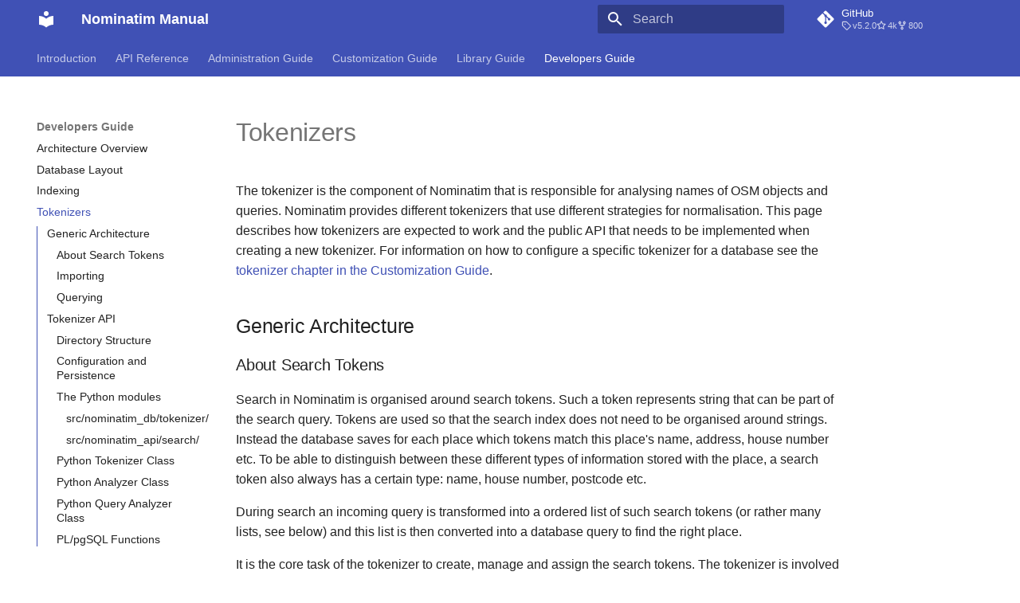

--- FILE ---
content_type: text/html
request_url: https://nominatim.org/release-docs/develop/develop/Tokenizers/
body_size: 15270
content:

<!doctype html>
<html lang="en" class="no-js">
  <head>
    
      <meta charset="utf-8">
      <meta name="viewport" content="width=device-width,initial-scale=1">
      
      
      
        <link rel="canonical" href="https://nominatim.org/develop/Tokenizers/">
      
      
        <link rel="prev" href="../Indexing/">
      
      
        <link rel="next" href="../ICU-Tokenizer-Modules/">
      
      
      <link rel="icon" href="../../assets/images/favicon.png">
      <meta name="generator" content="mkdocs-1.5.2, mkdocs-material-9.2.5">
    
    
      
        <title>Tokenizers - Nominatim Manual</title>
      
    
    
      <link rel="stylesheet" href="../../assets/stylesheets/main.0e669242.min.css">
      
      


    
    
      
    
    
      
    
    
      <link rel="stylesheet" href="../../assets/_mkdocstrings.css">
    
      <link rel="stylesheet" href="../../extra.css">
    
      <link rel="stylesheet" href="../../styles.css">
    
    <script>__md_scope=new URL("../..",location),__md_hash=e=>[...e].reduce((e,_)=>(e<<5)-e+_.charCodeAt(0),0),__md_get=(e,_=localStorage,t=__md_scope)=>JSON.parse(_.getItem(t.pathname+"."+e)),__md_set=(e,_,t=localStorage,a=__md_scope)=>{try{t.setItem(a.pathname+"."+e,JSON.stringify(_))}catch(e){}}</script>
    
      

    
    
    
  </head>
  
  
    <body dir="ltr">
  
    
    
      <script>var palette=__md_get("__palette");if(palette&&"object"==typeof palette.color)for(var key of Object.keys(palette.color))document.body.setAttribute("data-md-color-"+key,palette.color[key])</script>
    
    <input class="md-toggle" data-md-toggle="drawer" type="checkbox" id="__drawer" autocomplete="off">
    <input class="md-toggle" data-md-toggle="search" type="checkbox" id="__search" autocomplete="off">
    <label class="md-overlay" for="__drawer"></label>
    <div data-md-component="skip">
      
        
        <a href="#tokenizers" class="md-skip">
          Skip to content
        </a>
      
    </div>
    <div data-md-component="announce">
      
    </div>
    
    
      

<header class="md-header" data-md-component="header">
  <nav class="md-header__inner md-grid" aria-label="Header">
    <a href="../.." title="Nominatim Manual" class="md-header__button md-logo" aria-label="Nominatim Manual" data-md-component="logo">
      
  
  <svg xmlns="http://www.w3.org/2000/svg" viewBox="0 0 24 24"><path d="M12 8a3 3 0 0 0 3-3 3 3 0 0 0-3-3 3 3 0 0 0-3 3 3 3 0 0 0 3 3m0 3.54C9.64 9.35 6.5 8 3 8v11c3.5 0 6.64 1.35 9 3.54 2.36-2.19 5.5-3.54 9-3.54V8c-3.5 0-6.64 1.35-9 3.54Z"/></svg>

    </a>
    <label class="md-header__button md-icon" for="__drawer">
      
      <svg xmlns="http://www.w3.org/2000/svg" viewBox="0 0 24 24"><path d="M3 6h18v2H3V6m0 5h18v2H3v-2m0 5h18v2H3v-2Z"/></svg>
    </label>
    <div class="md-header__title" data-md-component="header-title">
      <div class="md-header__ellipsis">
        <div class="md-header__topic">
          <span class="md-ellipsis">
            Nominatim Manual
          </span>
        </div>
        <div class="md-header__topic" data-md-component="header-topic">
          <span class="md-ellipsis">
            
              Tokenizers
            
          </span>
        </div>
      </div>
    </div>
    
    
    
      <label class="md-header__button md-icon" for="__search">
        
        <svg xmlns="http://www.w3.org/2000/svg" viewBox="0 0 24 24"><path d="M9.5 3A6.5 6.5 0 0 1 16 9.5c0 1.61-.59 3.09-1.56 4.23l.27.27h.79l5 5-1.5 1.5-5-5v-.79l-.27-.27A6.516 6.516 0 0 1 9.5 16 6.5 6.5 0 0 1 3 9.5 6.5 6.5 0 0 1 9.5 3m0 2C7 5 5 7 5 9.5S7 14 9.5 14 14 12 14 9.5 12 5 9.5 5Z"/></svg>
      </label>
      <div class="md-search" data-md-component="search" role="dialog">
  <label class="md-search__overlay" for="__search"></label>
  <div class="md-search__inner" role="search">
    <form class="md-search__form" name="search">
      <input type="text" class="md-search__input" name="query" aria-label="Search" placeholder="Search" autocapitalize="off" autocorrect="off" autocomplete="off" spellcheck="false" data-md-component="search-query" required>
      <label class="md-search__icon md-icon" for="__search">
        
        <svg xmlns="http://www.w3.org/2000/svg" viewBox="0 0 24 24"><path d="M9.5 3A6.5 6.5 0 0 1 16 9.5c0 1.61-.59 3.09-1.56 4.23l.27.27h.79l5 5-1.5 1.5-5-5v-.79l-.27-.27A6.516 6.516 0 0 1 9.5 16 6.5 6.5 0 0 1 3 9.5 6.5 6.5 0 0 1 9.5 3m0 2C7 5 5 7 5 9.5S7 14 9.5 14 14 12 14 9.5 12 5 9.5 5Z"/></svg>
        
        <svg xmlns="http://www.w3.org/2000/svg" viewBox="0 0 24 24"><path d="M20 11v2H8l5.5 5.5-1.42 1.42L4.16 12l7.92-7.92L13.5 5.5 8 11h12Z"/></svg>
      </label>
      <nav class="md-search__options" aria-label="Search">
        
        <button type="reset" class="md-search__icon md-icon" title="Clear" aria-label="Clear" tabindex="-1">
          
          <svg xmlns="http://www.w3.org/2000/svg" viewBox="0 0 24 24"><path d="M19 6.41 17.59 5 12 10.59 6.41 5 5 6.41 10.59 12 5 17.59 6.41 19 12 13.41 17.59 19 19 17.59 13.41 12 19 6.41Z"/></svg>
        </button>
      </nav>
      
    </form>
    <div class="md-search__output">
      <div class="md-search__scrollwrap" data-md-scrollfix>
        <div class="md-search-result" data-md-component="search-result">
          <div class="md-search-result__meta">
            Initializing search
          </div>
          <ol class="md-search-result__list" role="presentation"></ol>
        </div>
      </div>
    </div>
  </div>
</div>
    
    
      <div class="md-header__source">
        <a href="https://github.com/openstreetmap/Nominatim" title="Go to repository" class="md-source" data-md-component="source">
  <div class="md-source__icon md-icon">
    
    <svg xmlns="http://www.w3.org/2000/svg" viewBox="0 0 448 512"><!--! Font Awesome Free 6.4.2 by @fontawesome - https://fontawesome.com License - https://fontawesome.com/license/free (Icons: CC BY 4.0, Fonts: SIL OFL 1.1, Code: MIT License) Copyright 2023 Fonticons, Inc.--><path d="M439.55 236.05 244 40.45a28.87 28.87 0 0 0-40.81 0l-40.66 40.63 51.52 51.52c27.06-9.14 52.68 16.77 43.39 43.68l49.66 49.66c34.23-11.8 61.18 31 35.47 56.69-26.49 26.49-70.21-2.87-56-37.34L240.22 199v121.85c25.3 12.54 22.26 41.85 9.08 55a34.34 34.34 0 0 1-48.55 0c-17.57-17.6-11.07-46.91 11.25-56v-123c-20.8-8.51-24.6-30.74-18.64-45L142.57 101 8.45 235.14a28.86 28.86 0 0 0 0 40.81l195.61 195.6a28.86 28.86 0 0 0 40.8 0l194.69-194.69a28.86 28.86 0 0 0 0-40.81z"/></svg>
  </div>
  <div class="md-source__repository">
    GitHub
  </div>
</a>
      </div>
    
  </nav>
  
</header>
    
    <div class="md-container" data-md-component="container">
      
      
        
          
            
<nav class="md-tabs" aria-label="Tabs" data-md-component="tabs">
  <div class="md-grid">
    <ul class="md-tabs__list">
      
        
  
  
  
    <li class="md-tabs__item">
      <a href="../.." class="md-tabs__link">
        
  
    
  
  Introduction

      </a>
    </li>
  

      
        
  
  
  
    
    
      <li class="md-tabs__item">
        <a href="../../api/Overview/" class="md-tabs__link">
          
  
  API Reference

        </a>
      </li>
    
  

      
        
  
  
  
    
    
      <li class="md-tabs__item">
        <a href="../../admin/Installation/" class="md-tabs__link">
          
  
  Administration Guide

        </a>
      </li>
    
  

      
        
  
  
  
    
    
      <li class="md-tabs__item">
        <a href="../../customize/Overview/" class="md-tabs__link">
          
  
  Customization Guide

        </a>
      </li>
    
  

      
        
  
  
  
    
    
      <li class="md-tabs__item">
        <a href="../../library/Getting-Started/" class="md-tabs__link">
          
  
  Library Guide

        </a>
      </li>
    
  

      
        
  
  
    
  
  
    
    
      <li class="md-tabs__item md-tabs__item--active">
        <a href="../overview/" class="md-tabs__link">
          
  
  Developers Guide

        </a>
      </li>
    
  

      
    </ul>
  </div>
</nav>
          
        
      
      <main class="md-main" data-md-component="main">
        <div class="md-main__inner md-grid">
          
            
              
              <div class="md-sidebar md-sidebar--primary" data-md-component="sidebar" data-md-type="navigation" >
                <div class="md-sidebar__scrollwrap">
                  <div class="md-sidebar__inner">
                    


  


  

<nav class="md-nav md-nav--primary md-nav--lifted md-nav--integrated" aria-label="Navigation" data-md-level="0">
  <label class="md-nav__title" for="__drawer">
    <a href="../.." title="Nominatim Manual" class="md-nav__button md-logo" aria-label="Nominatim Manual" data-md-component="logo">
      
  
  <svg xmlns="http://www.w3.org/2000/svg" viewBox="0 0 24 24"><path d="M12 8a3 3 0 0 0 3-3 3 3 0 0 0-3-3 3 3 0 0 0-3 3 3 3 0 0 0 3 3m0 3.54C9.64 9.35 6.5 8 3 8v11c3.5 0 6.64 1.35 9 3.54 2.36-2.19 5.5-3.54 9-3.54V8c-3.5 0-6.64 1.35-9 3.54Z"/></svg>

    </a>
    Nominatim Manual
  </label>
  
    <div class="md-nav__source">
      <a href="https://github.com/openstreetmap/Nominatim" title="Go to repository" class="md-source" data-md-component="source">
  <div class="md-source__icon md-icon">
    
    <svg xmlns="http://www.w3.org/2000/svg" viewBox="0 0 448 512"><!--! Font Awesome Free 6.4.2 by @fontawesome - https://fontawesome.com License - https://fontawesome.com/license/free (Icons: CC BY 4.0, Fonts: SIL OFL 1.1, Code: MIT License) Copyright 2023 Fonticons, Inc.--><path d="M439.55 236.05 244 40.45a28.87 28.87 0 0 0-40.81 0l-40.66 40.63 51.52 51.52c27.06-9.14 52.68 16.77 43.39 43.68l49.66 49.66c34.23-11.8 61.18 31 35.47 56.69-26.49 26.49-70.21-2.87-56-37.34L240.22 199v121.85c25.3 12.54 22.26 41.85 9.08 55a34.34 34.34 0 0 1-48.55 0c-17.57-17.6-11.07-46.91 11.25-56v-123c-20.8-8.51-24.6-30.74-18.64-45L142.57 101 8.45 235.14a28.86 28.86 0 0 0 0 40.81l195.61 195.6a28.86 28.86 0 0 0 40.8 0l194.69-194.69a28.86 28.86 0 0 0 0-40.81z"/></svg>
  </div>
  <div class="md-source__repository">
    GitHub
  </div>
</a>
    </div>
  
  <ul class="md-nav__list" data-md-scrollfix>
    
      
      
  
  
  
    <li class="md-nav__item">
      <a href="../.." class="md-nav__link">
        
  
  <span class="md-ellipsis">
    Introduction
  </span>
  

      </a>
    </li>
  

    
      
      
  
  
  
    
    
    
    <li class="md-nav__item md-nav__item--nested">
      
        
        
        
        
        <input class="md-nav__toggle md-toggle " type="checkbox" id="__nav_2" >
        
          <label class="md-nav__link" for="__nav_2" id="__nav_2_label" tabindex="0">
            
  
  <span class="md-ellipsis">
    API Reference
  </span>
  

            <span class="md-nav__icon md-icon"></span>
          </label>
        
        <nav class="md-nav" data-md-level="1" aria-labelledby="__nav_2_label" aria-expanded="false">
          <label class="md-nav__title" for="__nav_2">
            <span class="md-nav__icon md-icon"></span>
            API Reference
          </label>
          <ul class="md-nav__list" data-md-scrollfix>
            
              
                
  
  
  
    <li class="md-nav__item">
      <a href="../../api/Overview/" class="md-nav__link">
        
  
  <span class="md-ellipsis">
    Overview
  </span>
  

      </a>
    </li>
  

              
            
              
                
  
  
  
    <li class="md-nav__item">
      <a href="../../api/Search/" class="md-nav__link">
        
  
  <span class="md-ellipsis">
    Search
  </span>
  

      </a>
    </li>
  

              
            
              
                
  
  
  
    <li class="md-nav__item">
      <a href="../../api/Reverse/" class="md-nav__link">
        
  
  <span class="md-ellipsis">
    Reverse
  </span>
  

      </a>
    </li>
  

              
            
              
                
  
  
  
    <li class="md-nav__item">
      <a href="../../api/Lookup/" class="md-nav__link">
        
  
  <span class="md-ellipsis">
    Address Lookup
  </span>
  

      </a>
    </li>
  

              
            
              
                
  
  
  
    <li class="md-nav__item">
      <a href="../../api/Details/" class="md-nav__link">
        
  
  <span class="md-ellipsis">
    Details
  </span>
  

      </a>
    </li>
  

              
            
              
                
  
  
  
    <li class="md-nav__item">
      <a href="../../api/Status/" class="md-nav__link">
        
  
  <span class="md-ellipsis">
    Status
  </span>
  

      </a>
    </li>
  

              
            
              
                
  
  
  
    <li class="md-nav__item">
      <a href="../../api/Output/" class="md-nav__link">
        
  
  <span class="md-ellipsis">
    Place Output Formats
  </span>
  

      </a>
    </li>
  

              
            
              
                
  
  
  
    <li class="md-nav__item">
      <a href="../../api/Faq/" class="md-nav__link">
        
  
  <span class="md-ellipsis">
    FAQ
  </span>
  

      </a>
    </li>
  

              
            
          </ul>
        </nav>
      
    </li>
  

    
      
      
  
  
  
    
    
    
    <li class="md-nav__item md-nav__item--nested">
      
        
        
        
        
        <input class="md-nav__toggle md-toggle " type="checkbox" id="__nav_3" >
        
          <label class="md-nav__link" for="__nav_3" id="__nav_3_label" tabindex="0">
            
  
  <span class="md-ellipsis">
    Administration Guide
  </span>
  

            <span class="md-nav__icon md-icon"></span>
          </label>
        
        <nav class="md-nav" data-md-level="1" aria-labelledby="__nav_3_label" aria-expanded="false">
          <label class="md-nav__title" for="__nav_3">
            <span class="md-nav__icon md-icon"></span>
            Administration Guide
          </label>
          <ul class="md-nav__list" data-md-scrollfix>
            
              
                
  
  
  
    <li class="md-nav__item">
      <a href="../../admin/Installation/" class="md-nav__link">
        
  
  <span class="md-ellipsis">
    Basic Installation
  </span>
  

      </a>
    </li>
  

              
            
              
                
  
  
  
    <li class="md-nav__item">
      <a href="../../admin/Import/" class="md-nav__link">
        
  
  <span class="md-ellipsis">
    Import
  </span>
  

      </a>
    </li>
  

              
            
              
                
  
  
  
    <li class="md-nav__item">
      <a href="../../admin/Update/" class="md-nav__link">
        
  
  <span class="md-ellipsis">
    Update
  </span>
  

      </a>
    </li>
  

              
            
              
                
  
  
  
    <li class="md-nav__item">
      <a href="../../admin/Deployment-Python/" class="md-nav__link">
        
  
  <span class="md-ellipsis">
    Deploy
  </span>
  

      </a>
    </li>
  

              
            
              
                
  
  
  
    <li class="md-nav__item">
      <a href="../../admin/Setup-Nominatim-UI/" class="md-nav__link">
        
  
  <span class="md-ellipsis">
    Nominatim UI
  </span>
  

      </a>
    </li>
  

              
            
              
                
  
  
  
    <li class="md-nav__item">
      <a href="../../admin/Advanced-Installations/" class="md-nav__link">
        
  
  <span class="md-ellipsis">
    Advanced Installations
  </span>
  

      </a>
    </li>
  

              
            
              
                
  
  
  
    <li class="md-nav__item">
      <a href="../../admin/Maintenance/" class="md-nav__link">
        
  
  <span class="md-ellipsis">
    Maintenance
  </span>
  

      </a>
    </li>
  

              
            
              
                
  
  
  
    <li class="md-nav__item">
      <a href="../../admin/Migration/" class="md-nav__link">
        
  
  <span class="md-ellipsis">
    Migration from older Versions
  </span>
  

      </a>
    </li>
  

              
            
              
                
  
  
  
    <li class="md-nav__item">
      <a href="../../admin/Faq/" class="md-nav__link">
        
  
  <span class="md-ellipsis">
    Troubleshooting
  </span>
  

      </a>
    </li>
  

              
            
              
                
  
  
  
    <li class="md-nav__item">
      <a href="../../admin/Install-on-Ubuntu-22/" class="md-nav__link">
        
  
  <span class="md-ellipsis">
    Installation on Ubuntu 22
  </span>
  

      </a>
    </li>
  

              
            
              
                
  
  
  
    <li class="md-nav__item">
      <a href="../../admin/Install-on-Ubuntu-24/" class="md-nav__link">
        
  
  <span class="md-ellipsis">
    Installation on Ubuntu 24
  </span>
  

      </a>
    </li>
  

              
            
          </ul>
        </nav>
      
    </li>
  

    
      
      
  
  
  
    
    
    
    <li class="md-nav__item md-nav__item--nested">
      
        
        
        
        
        <input class="md-nav__toggle md-toggle " type="checkbox" id="__nav_4" >
        
          <label class="md-nav__link" for="__nav_4" id="__nav_4_label" tabindex="0">
            
  
  <span class="md-ellipsis">
    Customization Guide
  </span>
  

            <span class="md-nav__icon md-icon"></span>
          </label>
        
        <nav class="md-nav" data-md-level="1" aria-labelledby="__nav_4_label" aria-expanded="false">
          <label class="md-nav__title" for="__nav_4">
            <span class="md-nav__icon md-icon"></span>
            Customization Guide
          </label>
          <ul class="md-nav__list" data-md-scrollfix>
            
              
                
  
  
  
    <li class="md-nav__item">
      <a href="../../customize/Overview/" class="md-nav__link">
        
  
  <span class="md-ellipsis">
    Overview
  </span>
  

      </a>
    </li>
  

              
            
              
                
  
  
  
    <li class="md-nav__item">
      <a href="../../customize/Import-Styles/" class="md-nav__link">
        
  
  <span class="md-ellipsis">
    Import Styles
  </span>
  

      </a>
    </li>
  

              
            
              
                
  
  
  
    <li class="md-nav__item">
      <a href="../../customize/Settings/" class="md-nav__link">
        
  
  <span class="md-ellipsis">
    Configuration Settings
  </span>
  

      </a>
    </li>
  

              
            
              
                
  
  
  
    <li class="md-nav__item">
      <a href="../../customize/Result-Formatting/" class="md-nav__link">
        
  
  <span class="md-ellipsis">
    API Result Formatting
  </span>
  

      </a>
    </li>
  

              
            
              
                
  
  
  
    <li class="md-nav__item">
      <a href="../../customize/Country-Settings/" class="md-nav__link">
        
  
  <span class="md-ellipsis">
    Per-Country Data
  </span>
  

      </a>
    </li>
  

              
            
              
                
  
  
  
    <li class="md-nav__item">
      <a href="../../customize/Ranking/" class="md-nav__link">
        
  
  <span class="md-ellipsis">
    Place Ranking
  </span>
  

      </a>
    </li>
  

              
            
              
                
  
  
  
    <li class="md-nav__item">
      <a href="../../customize/Importance/" class="md-nav__link">
        
  
  <span class="md-ellipsis">
    Importance
  </span>
  

      </a>
    </li>
  

              
            
              
                
  
  
  
    <li class="md-nav__item">
      <a href="../../customize/Tokenizers/" class="md-nav__link">
        
  
  <span class="md-ellipsis">
    Tokenizers
  </span>
  

      </a>
    </li>
  

              
            
              
                
  
  
  
    <li class="md-nav__item">
      <a href="../../customize/Special-Phrases/" class="md-nav__link">
        
  
  <span class="md-ellipsis">
    Special Phrases
  </span>
  

      </a>
    </li>
  

              
            
              
                
  
  
  
    <li class="md-nav__item">
      <a href="../../customize/Tiger/" class="md-nav__link">
        
  
  <span class="md-ellipsis">
    External data: US housenumbers from TIGER
  </span>
  

      </a>
    </li>
  

              
            
              
                
  
  
  
    <li class="md-nav__item">
      <a href="../../customize/Postcodes/" class="md-nav__link">
        
  
  <span class="md-ellipsis">
    External data: Postcodes
  </span>
  

      </a>
    </li>
  

              
            
              
                
  
  
  
    <li class="md-nav__item">
      <a href="../../customize/SQLite/" class="md-nav__link">
        
  
  <span class="md-ellipsis">
    Conversion to SQLite
  </span>
  

      </a>
    </li>
  

              
            
          </ul>
        </nav>
      
    </li>
  

    
      
      
  
  
  
    
    
    
    <li class="md-nav__item md-nav__item--nested">
      
        
        
        
        
        <input class="md-nav__toggle md-toggle " type="checkbox" id="__nav_5" >
        
          <label class="md-nav__link" for="__nav_5" id="__nav_5_label" tabindex="0">
            
  
  <span class="md-ellipsis">
    Library Guide
  </span>
  

            <span class="md-nav__icon md-icon"></span>
          </label>
        
        <nav class="md-nav" data-md-level="1" aria-labelledby="__nav_5_label" aria-expanded="false">
          <label class="md-nav__title" for="__nav_5">
            <span class="md-nav__icon md-icon"></span>
            Library Guide
          </label>
          <ul class="md-nav__list" data-md-scrollfix>
            
              
                
  
  
  
    <li class="md-nav__item">
      <a href="../../library/Getting-Started/" class="md-nav__link">
        
  
  <span class="md-ellipsis">
    Getting Started
  </span>
  

      </a>
    </li>
  

              
            
              
                
  
  
  
    <li class="md-nav__item">
      <a href="../../library/NominatimAPI/" class="md-nav__link">
        
  
  <span class="md-ellipsis">
    Nominatim API class
  </span>
  

      </a>
    </li>
  

              
            
              
                
  
  
  
    <li class="md-nav__item">
      <a href="../../library/Configuration/" class="md-nav__link">
        
  
  <span class="md-ellipsis">
    Configuration
  </span>
  

      </a>
    </li>
  

              
            
              
                
  
  
  
    <li class="md-nav__item">
      <a href="../../library/Input-Parameter-Types/" class="md-nav__link">
        
  
  <span class="md-ellipsis">
    Input Parameter Types
  </span>
  

      </a>
    </li>
  

              
            
              
                
  
  
  
    <li class="md-nav__item">
      <a href="../../library/Result-Handling/" class="md-nav__link">
        
  
  <span class="md-ellipsis">
    Result Handling
  </span>
  

      </a>
    </li>
  

              
            
              
                
  
  
  
    <li class="md-nav__item">
      <a href="../../library/Low-Level-DB-Access/" class="md-nav__link">
        
  
  <span class="md-ellipsis">
    Low-level DB Access
  </span>
  

      </a>
    </li>
  

              
            
          </ul>
        </nav>
      
    </li>
  

    
      
      
  
  
    
  
  
    
    
    
    <li class="md-nav__item md-nav__item--active md-nav__item--nested">
      
        
        
        
        
        <input class="md-nav__toggle md-toggle " type="checkbox" id="__nav_6" checked>
        
          <label class="md-nav__link" for="__nav_6" id="__nav_6_label" tabindex="0">
            
  
  <span class="md-ellipsis">
    Developers Guide
  </span>
  

            <span class="md-nav__icon md-icon"></span>
          </label>
        
        <nav class="md-nav" data-md-level="1" aria-labelledby="__nav_6_label" aria-expanded="true">
          <label class="md-nav__title" for="__nav_6">
            <span class="md-nav__icon md-icon"></span>
            Developers Guide
          </label>
          <ul class="md-nav__list" data-md-scrollfix>
            
              
                
  
  
  
    <li class="md-nav__item">
      <a href="../overview/" class="md-nav__link">
        
  
  <span class="md-ellipsis">
    Architecture Overview
  </span>
  

      </a>
    </li>
  

              
            
              
                
  
  
  
    <li class="md-nav__item">
      <a href="../Database-Layout/" class="md-nav__link">
        
  
  <span class="md-ellipsis">
    Database Layout
  </span>
  

      </a>
    </li>
  

              
            
              
                
  
  
  
    <li class="md-nav__item">
      <a href="../Indexing/" class="md-nav__link">
        
  
  <span class="md-ellipsis">
    Indexing
  </span>
  

      </a>
    </li>
  

              
            
              
                
  
  
    
  
  
    <li class="md-nav__item md-nav__item--active">
      
      <input class="md-nav__toggle md-toggle" type="checkbox" id="__toc">
      
      
        
      
      
        <label class="md-nav__link md-nav__link--active" for="__toc">
          
  
  <span class="md-ellipsis">
    Tokenizers
  </span>
  

          <span class="md-nav__icon md-icon"></span>
        </label>
      
      <a href="./" class="md-nav__link md-nav__link--active">
        
  
  <span class="md-ellipsis">
    Tokenizers
  </span>
  

      </a>
      
        

<nav class="md-nav md-nav--secondary" aria-label="Table of contents">
  
  
  
    
  
  
    <label class="md-nav__title" for="__toc">
      <span class="md-nav__icon md-icon"></span>
      Table of contents
    </label>
    <ul class="md-nav__list" data-md-component="toc" data-md-scrollfix>
      
        <li class="md-nav__item">
  <a href="#generic-architecture" class="md-nav__link">
    Generic Architecture
  </a>
  
    <nav class="md-nav" aria-label="Generic Architecture">
      <ul class="md-nav__list">
        
          <li class="md-nav__item">
  <a href="#about-search-tokens" class="md-nav__link">
    About Search Tokens
  </a>
  
</li>
        
          <li class="md-nav__item">
  <a href="#importing" class="md-nav__link">
    Importing
  </a>
  
</li>
        
          <li class="md-nav__item">
  <a href="#querying" class="md-nav__link">
    Querying
  </a>
  
</li>
        
      </ul>
    </nav>
  
</li>
      
        <li class="md-nav__item">
  <a href="#tokenizer-api" class="md-nav__link">
    Tokenizer API
  </a>
  
    <nav class="md-nav" aria-label="Tokenizer API">
      <ul class="md-nav__list">
        
          <li class="md-nav__item">
  <a href="#directory-structure" class="md-nav__link">
    Directory Structure
  </a>
  
</li>
        
          <li class="md-nav__item">
  <a href="#configuration-and-persistence" class="md-nav__link">
    Configuration and Persistence
  </a>
  
</li>
        
          <li class="md-nav__item">
  <a href="#the-python-modules" class="md-nav__link">
    The Python modules
  </a>
  
    <nav class="md-nav" aria-label="The Python modules">
      <ul class="md-nav__list">
        
          <li class="md-nav__item">
  <a href="#srcnominatim_dbtokenizer" class="md-nav__link">
    src/nominatim_db/tokenizer/
  </a>
  
</li>
        
          <li class="md-nav__item">
  <a href="#srcnominatim_apisearch" class="md-nav__link">
    src/nominatim_api/search/
  </a>
  
</li>
        
      </ul>
    </nav>
  
</li>
        
          <li class="md-nav__item">
  <a href="#python-tokenizer-class" class="md-nav__link">
    Python Tokenizer Class
  </a>
  
</li>
        
          <li class="md-nav__item">
  <a href="#python-analyzer-class" class="md-nav__link">
    Python Analyzer Class
  </a>
  
</li>
        
          <li class="md-nav__item">
  <a href="#python-query-analyzer-class" class="md-nav__link">
    Python Query Analyzer Class
  </a>
  
</li>
        
          <li class="md-nav__item">
  <a href="#plpgsql-functions" class="md-nav__link">
    PL/pgSQL Functions
  </a>
  
</li>
        
      </ul>
    </nav>
  
</li>
      
    </ul>
  
</nav>
      
    </li>
  

              
            
              
                
  
  
  
    <li class="md-nav__item">
      <a href="../ICU-Tokenizer-Modules/" class="md-nav__link">
        
  
  <span class="md-ellipsis">
    Custom modules for ICU tokenizer
  </span>
  

      </a>
    </li>
  

              
            
              
                
  
  
  
    <li class="md-nav__item">
      <a href="../Development-Environment/" class="md-nav__link">
        
  
  <span class="md-ellipsis">
    Setup for Development
  </span>
  

      </a>
    </li>
  

              
            
              
                
  
  
  
    <li class="md-nav__item">
      <a href="../Testing/" class="md-nav__link">
        
  
  <span class="md-ellipsis">
    Testing
  </span>
  

      </a>
    </li>
  

              
            
              
                
  
  
  
    <li class="md-nav__item">
      <a href="../data-sources/" class="md-nav__link">
        
  
  <span class="md-ellipsis">
    External Data Sources
  </span>
  

      </a>
    </li>
  

              
            
          </ul>
        </nav>
      
    </li>
  

    
  </ul>
</nav>
                  </div>
                </div>
              </div>
            
            
          
          
            <div class="md-content" data-md-component="content">
              <article class="md-content__inner md-typeset">
                
                  

  
  


<h1 id="tokenizers">Tokenizers<a class="headerlink" href="#tokenizers" title="Permanent link">🔗</a></h1>
<p>The tokenizer is the component of Nominatim that is responsible for
analysing names of OSM objects and queries. Nominatim provides different
tokenizers that use different strategies for normalisation. This page describes
how tokenizers are expected to work and the public API that needs to be
implemented when creating a new tokenizer. For information on how to configure
a specific tokenizer for a database see the
<a href="../../customize/Tokenizers/">tokenizer chapter in the Customization Guide</a>.</p>
<h2 id="generic-architecture">Generic Architecture<a class="headerlink" href="#generic-architecture" title="Permanent link">🔗</a></h2>
<h3 id="about-search-tokens">About Search Tokens<a class="headerlink" href="#about-search-tokens" title="Permanent link">🔗</a></h3>
<p>Search in Nominatim is organised around search tokens. Such a token represents
string that can be part of the search query. Tokens are used so that the search
index does not need to be organised around strings. Instead the database saves
for each place which tokens match this place's name, address, house number etc.
To be able to distinguish between these different types of information stored
with the place, a search token also always has a certain type: name, house number,
postcode etc.</p>
<p>During search an incoming query is transformed into a ordered list of such
search tokens (or rather many lists, see below) and this list is then converted
into a database query to find the right place.</p>
<p>It is the core task of the tokenizer to create, manage and assign the search
tokens. The tokenizer is involved in two distinct operations:</p>
<ul>
<li><strong>at import time</strong>: scanning names of OSM objects, normalizing them and
  building up the list of search tokens.</li>
<li><strong>at query time</strong>: scanning the query and returning the appropriate search
  tokens.</li>
</ul>
<h3 id="importing">Importing<a class="headerlink" href="#importing" title="Permanent link">🔗</a></h3>
<p>The indexer is responsible to enrich an OSM object (or place) with all data
required for geocoding. It is split into two parts: the controller collects
the places that require updating, enriches the place information as required
and hands the place to Postgresql. The collector is part of the Nominatim
library written in Python. Within Postgresql, the <code>placex_update</code>
trigger is responsible to fill out all secondary tables with extra geocoding
information. This part is written in PL/pgSQL.</p>
<p>The tokenizer is involved in both parts. When the indexer prepares a place,
it hands it over to the tokenizer to inspect the names and create all the
search tokens applicable for the place. This usually involves updating the
tokenizer's internal token lists and creating a list of all token IDs for
the specific place. This list is later needed in the PL/pgSQL part where the
indexer needs to add the token IDs to the appropriate search tables. To be
able to communicate the list between the Python part and the pl/pgSQL trigger,
the <code>placex</code> table contains a special JSONB column <code>token_info</code> which is there
for the exclusive use of the tokenizer.</p>
<p>The Python part of the tokenizer returns a structured information about the
tokens of a place to the indexer which converts it to JSON and inserts it into
the <code>token_info</code> column. The content of the column is then handed to the PL/pqSQL
callbacks of the tokenizer which extracts the required information. Usually
the tokenizer then removes all information from the <code>token_info</code> structure,
so that no information is ever persistently saved in the table. All information
that went in should have been processed after all and put into secondary tables.
This is however not a hard requirement. If the tokenizer needs to store
additional information about a place permanently, it may do so in the
<code>token_info</code> column. It just may never execute searches over it and
consequently not create any special indexes on it.</p>
<h3 id="querying">Querying<a class="headerlink" href="#querying" title="Permanent link">🔗</a></h3>
<p>At query time, Nominatim builds up multiple <em>interpretations</em> of the search
query. Each of these interpretations is tried against the database in order
of the likelihood with which they match to the search query. The first
interpretation that yields results wins.</p>
<p>The interpretations are encapsulated in the <code>SearchDescription</code> class. An
instance of this class is created by applying a sequence of
<em>search tokens</em> to an initially empty SearchDescription. It is the
responsibility of the tokenizer to parse the search query and derive all
possible sequences of search tokens. To that end the tokenizer needs to parse
the search query and look up matching words in its own data structures.</p>
<h2 id="tokenizer-api">Tokenizer API<a class="headerlink" href="#tokenizer-api" title="Permanent link">🔗</a></h2>
<p>The following section describes the functions that need to be implemented
for a custom tokenizer implementation.</p>
<div class="admonition warning">
<p class="admonition-title">Warning</p>
<p>This API is currently in early alpha status. While this API is meant to
be a public API on which other tokenizers may be implemented, the API is
far away from being stable at the moment.</p>
</div>
<h3 id="directory-structure">Directory Structure<a class="headerlink" href="#directory-structure" title="Permanent link">🔗</a></h3>
<p>Nominatim expects two files containing the Python part of the implementation:</p>
<ul>
<li><code>src/nominatim_db/tokenizer/&lt;NAME&gt;_tokenizer.py</code> contains the tokenizer
   code used during import and</li>
<li><code>src/nominatim_api/search/&lt;NAME&gt;_tokenizer.py</code> has the code used during
   query time.</li>
</ul>
<p><code>&lt;NAME&gt;</code> is a unique name for the tokenizer consisting of only lower-case
letters, digits and underscore. A tokenizer also needs to install some SQL
functions. By convention, these should be placed in <code>lib-sql/tokenizer</code>.</p>
<p>If the tokenizer has a default configuration file, this should be saved in
<code>settings/&lt;NAME&gt;_tokenizer.&lt;SUFFIX&gt;</code>.</p>
<h3 id="configuration-and-persistence">Configuration and Persistence<a class="headerlink" href="#configuration-and-persistence" title="Permanent link">🔗</a></h3>
<p>Tokenizers may define custom settings for their configuration. All settings
must be prefixed with <code>NOMINATIM_TOKENIZER_</code>. Settings may be transient or
persistent. Transient settings are loaded from the configuration file when
Nominatim is started and may thus be changed at any time. Persistent settings
are tied to a database installation and must only be read during installation
time. If they are needed for the runtime then they must be saved into the
<code>nominatim_properties</code> table and later loaded from there.</p>
<h3 id="the-python-modules">The Python modules<a class="headerlink" href="#the-python-modules" title="Permanent link">🔗</a></h3>
<h4 id="srcnominatim_dbtokenizer"><code>src/nominatim_db/tokenizer/</code><a class="headerlink" href="#srcnominatim_dbtokenizer" title="Permanent link">🔗</a></h4>
<p>The import Python module is expected to export a single factory function:</p>
<div class="highlight"><pre><span></span><code><span class="k">def</span> <span class="nf">create</span><span class="p">(</span><span class="n">dsn</span><span class="p">:</span> <span class="nb">str</span><span class="p">,</span> <span class="n">data_dir</span><span class="p">:</span> <span class="n">Path</span><span class="p">)</span> <span class="o">-&gt;</span> <span class="n">AbstractTokenizer</span>
</code></pre></div>
<p>The <code>dsn</code> parameter contains the DSN of the Nominatim database. The <code>data_dir</code>
is a directory in the project directory that the tokenizer may use to save
database-specific data. The function must return the instance of the tokenizer
class as defined below.</p>
<h4 id="srcnominatim_apisearch"><code>src/nominatim_api/search/</code><a class="headerlink" href="#srcnominatim_apisearch" title="Permanent link">🔗</a></h4>
<p>The query-time Python module must also export a factory function:</p>
<div class="highlight"><pre><span></span><code><span class="k">def</span> <span class="nf">create_query_analyzer</span><span class="p">(</span><span class="n">conn</span><span class="p">:</span> <span class="n">SearchConnection</span><span class="p">)</span> <span class="o">-&gt;</span> <span class="n">AbstractQueryAnalyzer</span>
</code></pre></div>
<p>The <code>conn</code> parameter contains the current search connection. See the
<a href="../../library/Low-Level-DB-Access/#searchconnection-class">library documentation</a>
for details on the class. The function must return the instance of the tokenizer
class as defined below.</p>
<h3 id="python-tokenizer-class">Python Tokenizer Class<a class="headerlink" href="#python-tokenizer-class" title="Permanent link">🔗</a></h3>
<p>All tokenizers must inherit from <code>nominatim_db.tokenizer.base.AbstractTokenizer</code>
and implement the abstract functions defined there.</p>


<div class="doc doc-object doc-class">



<a id="nominatim_db.tokenizer.base.AbstractTokenizer"></a>
  <div class="doc doc-contents first">

  
      <p>The tokenizer instance is the central instance of the tokenizer in
the system. There will only be a single instance of the tokenizer
active at any time.</p>


  

  <div class="doc doc-children">










<div class="doc doc-object doc-function">




<h6 id="nominatim_db.tokenizer.base.AbstractTokenizer.check_database" class="doc doc-heading">
          <code class="codehilite language-python"><span class="n">check_database</span><span class="p">(</span><span class="n">config</span><span class="p">)</span></code>
  
  <span class="doc doc-labels">
      <small class="doc doc-label doc-label-abstractmethod"><code>abstractmethod</code></small>
  </span>

<a href="#nominatim_db.tokenizer.base.AbstractTokenizer.check_database" class="headerlink" title="Permanent link">🔗</a></h6>


  <div class="doc doc-contents ">
  
      <p>Check that the database is set up correctly and ready for being
queried.</p>



  <p><strong>Parameters:</strong></p>
  <table>
    <thead>
      <tr>
        <th>Name</th>
        <th>Type</th>
        <th>Description</th>
        <th>Default</th>
      </tr>
    </thead>
    <tbody>
        <tr>
          <td><code>config</code></td>
          <td>
                <code><a class="autorefs autorefs-internal" title="nominatim_db.config.Configuration" href="../../library/Configuration/#nominatim_api.Configuration">Configuration</a></code>
          </td>
          <td>
            <div class="doc-md-description">
              <p>Read-only object with configuration options.</p>
            </div>
          </td>
          <td>
              <em>required</em>
          </td>
        </tr>
    </tbody>
  </table>



  <p><strong>Returns:</strong></p>
  <table>
    <thead>
      <tr>
        <th>Type</th>
        <th>Description</th>
      </tr>
    </thead>
    <tbody>
        <tr>
          <td>
                <code><span title="typing.Optional">Optional</span>[str]</code>
          </td>
          <td>
            <div class="doc-md-description">
              <p>If an issue was found, return an error message with the
  description of the issue as well as hints for the user on
  how to resolve the issue. If everything is okay, return <code>None</code>.</p>
            </div>
          </td>
        </tr>
    </tbody>
  </table>

  </div>

</div>


<div class="doc doc-object doc-function">




<h6 id="nominatim_db.tokenizer.base.AbstractTokenizer.finalize_import" class="doc doc-heading">
          <code class="codehilite language-python"><span class="n">finalize_import</span><span class="p">(</span><span class="n">config</span><span class="p">)</span></code>
  
  <span class="doc doc-labels">
      <small class="doc doc-label doc-label-abstractmethod"><code>abstractmethod</code></small>
  </span>

<a href="#nominatim_db.tokenizer.base.AbstractTokenizer.finalize_import" class="headerlink" title="Permanent link">🔗</a></h6>


  <div class="doc doc-contents ">
  
      <p>This function is called at the very end of an import when all
data has been imported and indexed. The tokenizer may create
at this point any additional indexes and data structures needed
during query time.</p>



  <p><strong>Parameters:</strong></p>
  <table>
    <thead>
      <tr>
        <th>Name</th>
        <th>Type</th>
        <th>Description</th>
        <th>Default</th>
      </tr>
    </thead>
    <tbody>
        <tr>
          <td><code>config</code></td>
          <td>
                <code><a class="autorefs autorefs-internal" title="nominatim_db.config.Configuration" href="../../library/Configuration/#nominatim_api.Configuration">Configuration</a></code>
          </td>
          <td>
            <div class="doc-md-description">
              <p>Read-only object with configuration options.</p>
            </div>
          </td>
          <td>
              <em>required</em>
          </td>
        </tr>
    </tbody>
  </table>

  </div>

</div>


<div class="doc doc-object doc-function">




<h6 id="nominatim_db.tokenizer.base.AbstractTokenizer.init_from_project" class="doc doc-heading">
          <code class="codehilite language-python"><span class="n">init_from_project</span><span class="p">(</span><span class="n">config</span><span class="p">)</span></code>
  
  <span class="doc doc-labels">
      <small class="doc doc-label doc-label-abstractmethod"><code>abstractmethod</code></small>
  </span>

<a href="#nominatim_db.tokenizer.base.AbstractTokenizer.init_from_project" class="headerlink" title="Permanent link">🔗</a></h6>


  <div class="doc doc-contents ">
  
      <p>Initialise the tokenizer from an existing database setup.</p>
<p>The function should load all previously saved configuration from
the project directory and/or the property table.</p>



  <p><strong>Parameters:</strong></p>
  <table>
    <thead>
      <tr>
        <th>Name</th>
        <th>Type</th>
        <th>Description</th>
        <th>Default</th>
      </tr>
    </thead>
    <tbody>
        <tr>
          <td><code>config</code></td>
          <td>
                <code><a class="autorefs autorefs-internal" title="nominatim_db.config.Configuration" href="../../library/Configuration/#nominatim_api.Configuration">Configuration</a></code>
          </td>
          <td>
            <div class="doc-md-description">
              <p>Read-only object with configuration options.</p>
            </div>
          </td>
          <td>
              <em>required</em>
          </td>
        </tr>
    </tbody>
  </table>

  </div>

</div>


<div class="doc doc-object doc-function">




<h6 id="nominatim_db.tokenizer.base.AbstractTokenizer.init_new_db" class="doc doc-heading">
          <code class="codehilite language-python"><span class="n">init_new_db</span><span class="p">(</span><span class="n">config</span><span class="p">,</span> <span class="n">init_db</span><span class="o">=</span><span class="kc">True</span><span class="p">)</span></code>
  
  <span class="doc doc-labels">
      <small class="doc doc-label doc-label-abstractmethod"><code>abstractmethod</code></small>
  </span>

<a href="#nominatim_db.tokenizer.base.AbstractTokenizer.init_new_db" class="headerlink" title="Permanent link">🔗</a></h6>


  <div class="doc doc-contents ">
  
      <p>Set up a new tokenizer for the database.</p>
<p>The function should copy all necessary data into the project
directory or save it in the property table to make sure that
the tokenizer remains stable over updates.</p>



  <p><strong>Parameters:</strong></p>
  <table>
    <thead>
      <tr>
        <th>Name</th>
        <th>Type</th>
        <th>Description</th>
        <th>Default</th>
      </tr>
    </thead>
    <tbody>
        <tr>
          <td><code>config</code></td>
          <td>
                <code><a class="autorefs autorefs-internal" title="nominatim_db.config.Configuration" href="../../library/Configuration/#nominatim_api.Configuration">Configuration</a></code>
          </td>
          <td>
            <div class="doc-md-description">
              <p>Read-only object with configuration options.</p>
            </div>
          </td>
          <td>
              <em>required</em>
          </td>
        </tr>
        <tr>
          <td><code>init_db</code></td>
          <td>
                <code>bool</code>
          </td>
          <td>
            <div class="doc-md-description">
              <p>When set to False, then initialisation of database
tables should be skipped. This option is only required for
migration purposes and can be safely ignored by custom
tokenizers.</p>
            </div>
          </td>
          <td>
                <code>True</code>
          </td>
        </tr>
    </tbody>
  </table>

  </div>

</div>


<div class="doc doc-object doc-function">




<h6 id="nominatim_db.tokenizer.base.AbstractTokenizer.most_frequent_words" class="doc doc-heading">
          <code class="codehilite language-python"><span class="n">most_frequent_words</span><span class="p">(</span><span class="n">conn</span><span class="p">,</span> <span class="n">num</span><span class="p">)</span></code>
  
  <span class="doc doc-labels">
      <small class="doc doc-label doc-label-abstractmethod"><code>abstractmethod</code></small>
  </span>

<a href="#nominatim_db.tokenizer.base.AbstractTokenizer.most_frequent_words" class="headerlink" title="Permanent link">🔗</a></h6>


  <div class="doc doc-contents ">
  
      <p>Return a list of the most frequent full words in the database.</p>



  <p><strong>Parameters:</strong></p>
  <table>
    <thead>
      <tr>
        <th>Name</th>
        <th>Type</th>
        <th>Description</th>
        <th>Default</th>
      </tr>
    </thead>
    <tbody>
        <tr>
          <td><code>conn</code></td>
          <td>
                <code><span title="nominatim_db.db.connection.Connection">Connection</span></code>
          </td>
          <td>
            <div class="doc-md-description">
              <p>Open connection to the database which may be used to
    retrieve the words.</p>
            </div>
          </td>
          <td>
              <em>required</em>
          </td>
        </tr>
        <tr>
          <td><code>num</code></td>
          <td>
                <code>int</code>
          </td>
          <td>
            <div class="doc-md-description">
              <p>Maximum number of words to return.</p>
            </div>
          </td>
          <td>
              <em>required</em>
          </td>
        </tr>
    </tbody>
  </table>

  </div>

</div>


<div class="doc doc-object doc-function">




<h6 id="nominatim_db.tokenizer.base.AbstractTokenizer.name_analyzer" class="doc doc-heading">
          <code class="codehilite language-python"><span class="n">name_analyzer</span><span class="p">()</span></code>
  
  <span class="doc doc-labels">
      <small class="doc doc-label doc-label-abstractmethod"><code>abstractmethod</code></small>
  </span>

<a href="#nominatim_db.tokenizer.base.AbstractTokenizer.name_analyzer" class="headerlink" title="Permanent link">🔗</a></h6>


  <div class="doc doc-contents ">
  
      <p>Create a new analyzer for tokenizing names and queries
using this tokinzer. Analyzers are context managers and should
be used accordingly:</p>
<div class="highlight"><pre><span></span><code>with tokenizer.name_analyzer() as analyzer:
    analyser.tokenize()
</code></pre></div>
<p>When used outside the with construct, the caller must ensure to
call the close() function before destructing the analyzer.</p>

  </div>

</div>


<div class="doc doc-object doc-function">




<h6 id="nominatim_db.tokenizer.base.AbstractTokenizer.update_sql_functions" class="doc doc-heading">
          <code class="codehilite language-python"><span class="n">update_sql_functions</span><span class="p">(</span><span class="n">config</span><span class="p">)</span></code>
  
  <span class="doc doc-labels">
      <small class="doc doc-label doc-label-abstractmethod"><code>abstractmethod</code></small>
  </span>

<a href="#nominatim_db.tokenizer.base.AbstractTokenizer.update_sql_functions" class="headerlink" title="Permanent link">🔗</a></h6>


  <div class="doc doc-contents ">
  
      <p>Update the SQL part of the tokenizer. This function is called
automatically on migrations or may be called explicitly by the
user through the <code>nominatim refresh --functions</code> command.</p>
<p>The tokenizer must only update the code of the tokenizer. The
data structures or data itself must not be changed by this function.</p>



  <p><strong>Parameters:</strong></p>
  <table>
    <thead>
      <tr>
        <th>Name</th>
        <th>Type</th>
        <th>Description</th>
        <th>Default</th>
      </tr>
    </thead>
    <tbody>
        <tr>
          <td><code>config</code></td>
          <td>
                <code><a class="autorefs autorefs-internal" title="nominatim_db.config.Configuration" href="../../library/Configuration/#nominatim_api.Configuration">Configuration</a></code>
          </td>
          <td>
            <div class="doc-md-description">
              <p>Read-only object with configuration options.</p>
            </div>
          </td>
          <td>
              <em>required</em>
          </td>
        </tr>
    </tbody>
  </table>

  </div>

</div>


<div class="doc doc-object doc-function">




<h6 id="nominatim_db.tokenizer.base.AbstractTokenizer.update_statistics" class="doc doc-heading">
          <code class="codehilite language-python"><span class="n">update_statistics</span><span class="p">(</span><span class="n">config</span><span class="p">,</span> <span class="n">threads</span><span class="o">=</span><span class="mi">1</span><span class="p">)</span></code>
  
  <span class="doc doc-labels">
      <small class="doc doc-label doc-label-abstractmethod"><code>abstractmethod</code></small>
  </span>

<a href="#nominatim_db.tokenizer.base.AbstractTokenizer.update_statistics" class="headerlink" title="Permanent link">🔗</a></h6>


  <div class="doc doc-contents ">
  
      <p>Recompute any tokenizer statistics necessary for efficient lookup.
This function is meant to be called from time to time by the user
to improve performance. However, the tokenizer must not depend on
it to be called in order to work.</p>

  </div>

</div>


<div class="doc doc-object doc-function">




<h6 id="nominatim_db.tokenizer.base.AbstractTokenizer.update_word_tokens" class="doc doc-heading">
          <code class="codehilite language-python"><span class="n">update_word_tokens</span><span class="p">()</span></code>
  
  <span class="doc doc-labels">
      <small class="doc doc-label doc-label-abstractmethod"><code>abstractmethod</code></small>
  </span>

<a href="#nominatim_db.tokenizer.base.AbstractTokenizer.update_word_tokens" class="headerlink" title="Permanent link">🔗</a></h6>


  <div class="doc doc-contents ">
  
      <p>Do house-keeping on the tokenizers internal data structures.
Remove unused word tokens, resort data etc.</p>

  </div>

</div>



  </div>

  </div>

</div><h3 id="python-analyzer-class">Python Analyzer Class<a class="headerlink" href="#python-analyzer-class" title="Permanent link">🔗</a></h3>


<div class="doc doc-object doc-class">



<a id="nominatim_db.tokenizer.base.AbstractAnalyzer"></a>
  <div class="doc doc-contents first">

  
      <p>The analyzer provides the functions for analysing names and building
the token database.</p>
<p>Analyzers are instantiated on a per-thread base. Access to global data
structures must be synchronised accordingly.</p>


  

  <div class="doc doc-children">










<div class="doc doc-object doc-function">




<h6 id="nominatim_db.tokenizer.base.AbstractAnalyzer.add_country_names" class="doc doc-heading">
          <code class="codehilite language-python"><span class="n">add_country_names</span><span class="p">(</span><span class="n">country_code</span><span class="p">,</span> <span class="n">names</span><span class="p">)</span></code>
  
  <span class="doc doc-labels">
      <small class="doc doc-label doc-label-abstractmethod"><code>abstractmethod</code></small>
  </span>

<a href="#nominatim_db.tokenizer.base.AbstractAnalyzer.add_country_names" class="headerlink" title="Permanent link">🔗</a></h6>


  <div class="doc doc-contents ">
  
      <p>Add the given names to the tokenizer's list of country tokens.</p>



  <p><strong>Parameters:</strong></p>
  <table>
    <thead>
      <tr>
        <th>Name</th>
        <th>Type</th>
        <th>Description</th>
        <th>Default</th>
      </tr>
    </thead>
    <tbody>
        <tr>
          <td><code>country_code</code></td>
          <td>
                <code>str</code>
          </td>
          <td>
            <div class="doc-md-description">
              <p>two-letter country code for the country the names
          refer to.</p>
            </div>
          </td>
          <td>
              <em>required</em>
          </td>
        </tr>
        <tr>
          <td><code>names</code></td>
          <td>
                <code><span title="typing.Dict">Dict</span>[str, str]</code>
          </td>
          <td>
            <div class="doc-md-description">
              <p>Dictionary of name type to name.</p>
            </div>
          </td>
          <td>
              <em>required</em>
          </td>
        </tr>
    </tbody>
  </table>

  </div>

</div>


<div class="doc doc-object doc-function">




<h6 id="nominatim_db.tokenizer.base.AbstractAnalyzer.close" class="doc doc-heading">
          <code class="codehilite language-python"><span class="n">close</span><span class="p">()</span></code>
  
  <span class="doc doc-labels">
      <small class="doc doc-label doc-label-abstractmethod"><code>abstractmethod</code></small>
  </span>

<a href="#nominatim_db.tokenizer.base.AbstractAnalyzer.close" class="headerlink" title="Permanent link">🔗</a></h6>


  <div class="doc doc-contents ">
  
      <p>Free all resources used by the analyzer.</p>

  </div>

</div>


<div class="doc doc-object doc-function">




<h6 id="nominatim_db.tokenizer.base.AbstractAnalyzer.get_word_token_info" class="doc doc-heading">
          <code class="codehilite language-python"><span class="n">get_word_token_info</span><span class="p">(</span><span class="n">words</span><span class="p">)</span></code>
  
  <span class="doc doc-labels">
      <small class="doc doc-label doc-label-abstractmethod"><code>abstractmethod</code></small>
  </span>

<a href="#nominatim_db.tokenizer.base.AbstractAnalyzer.get_word_token_info" class="headerlink" title="Permanent link">🔗</a></h6>


  <div class="doc doc-contents ">
  
      <p>Return token information for the given list of words.</p>
<p>The function is used for testing and debugging only
and does not need to be particularly efficient.</p>



  <p><strong>Parameters:</strong></p>
  <table>
    <thead>
      <tr>
        <th>Name</th>
        <th>Type</th>
        <th>Description</th>
        <th>Default</th>
      </tr>
    </thead>
    <tbody>
        <tr>
          <td><code>words</code></td>
          <td>
                <code><span title="typing.List">List</span>[str]</code>
          </td>
          <td>
            <div class="doc-md-description">
              <p>A list of words to look up the tokens for.
   If a word starts with # it is assumed to be a full name
   otherwise is a partial term.</p>
            </div>
          </td>
          <td>
              <em>required</em>
          </td>
        </tr>
    </tbody>
  </table>



  <p><strong>Returns:</strong></p>
  <table>
    <thead>
      <tr>
        <th>Type</th>
        <th>Description</th>
      </tr>
    </thead>
    <tbody>
        <tr>
          <td>
                <code><span title="typing.List">List</span>[<span title="typing.Tuple">Tuple</span>[str, str, <span title="typing.Optional">Optional</span>[int]]]</code>
          </td>
          <td>
            <div class="doc-md-description">
              <p>The function returns the list of all tuples that could be
found for the given words. Each list entry is a tuple of
(original word, word token, word id).</p>
            </div>
          </td>
        </tr>
    </tbody>
  </table>

  </div>

</div>


<div class="doc doc-object doc-function">




<h6 id="nominatim_db.tokenizer.base.AbstractAnalyzer.normalize_postcode" class="doc doc-heading">
          <code class="codehilite language-python"><span class="n">normalize_postcode</span><span class="p">(</span><span class="n">postcode</span><span class="p">)</span></code>
  
  <span class="doc doc-labels">
      <small class="doc doc-label doc-label-abstractmethod"><code>abstractmethod</code></small>
  </span>

<a href="#nominatim_db.tokenizer.base.AbstractAnalyzer.normalize_postcode" class="headerlink" title="Permanent link">🔗</a></h6>


  <div class="doc doc-contents ">
  
      <p>Convert the postcode to its standardized form.</p>
<p>This function must yield exactly the same result as the SQL function
<code>token_normalized_postcode()</code>.</p>



  <p><strong>Parameters:</strong></p>
  <table>
    <thead>
      <tr>
        <th>Name</th>
        <th>Type</th>
        <th>Description</th>
        <th>Default</th>
      </tr>
    </thead>
    <tbody>
        <tr>
          <td><code>postcode</code></td>
          <td>
                <code>str</code>
          </td>
          <td>
            <div class="doc-md-description">
              <p>The postcode to be normalized.</p>
            </div>
          </td>
          <td>
              <em>required</em>
          </td>
        </tr>
    </tbody>
  </table>



  <p><strong>Returns:</strong></p>
  <table>
    <thead>
      <tr>
        <th>Type</th>
        <th>Description</th>
      </tr>
    </thead>
    <tbody>
        <tr>
          <td>
                <code>str</code>
          </td>
          <td>
            <div class="doc-md-description">
              <p>The given postcode after normalization.</p>
            </div>
          </td>
        </tr>
    </tbody>
  </table>

  </div>

</div>


<div class="doc doc-object doc-function">




<h6 id="nominatim_db.tokenizer.base.AbstractAnalyzer.process_place" class="doc doc-heading">
          <code class="codehilite language-python"><span class="n">process_place</span><span class="p">(</span><span class="n">place</span><span class="p">)</span></code>
  
  <span class="doc doc-labels">
      <small class="doc doc-label doc-label-abstractmethod"><code>abstractmethod</code></small>
  </span>

<a href="#nominatim_db.tokenizer.base.AbstractAnalyzer.process_place" class="headerlink" title="Permanent link">🔗</a></h6>


  <div class="doc doc-contents ">
  
      <p>Extract tokens for the given place and compute the
information to be handed to the PL/pgSQL processor for building
the search index.</p>



  <p><strong>Parameters:</strong></p>
  <table>
    <thead>
      <tr>
        <th>Name</th>
        <th>Type</th>
        <th>Description</th>
        <th>Default</th>
      </tr>
    </thead>
    <tbody>
        <tr>
          <td><code>place</code></td>
          <td>
                <code><a class="autorefs autorefs-internal" title="nominatim_db.data.place_info.PlaceInfo" href="../ICU-Tokenizer-Modules/#nominatim_db.data.place_info.PlaceInfo">PlaceInfo</a></code>
          </td>
          <td>
            <div class="doc-md-description">
              <p>Place information retrieved from the database.</p>
            </div>
          </td>
          <td>
              <em>required</em>
          </td>
        </tr>
    </tbody>
  </table>



  <p><strong>Returns:</strong></p>
  <table>
    <thead>
      <tr>
        <th>Type</th>
        <th>Description</th>
      </tr>
    </thead>
    <tbody>
        <tr>
          <td>
                <code><span title="typing.Any">Any</span></code>
          </td>
          <td>
            <div class="doc-md-description">
              <p>A JSON-serialisable structure that will be handed into
the database via the <code>token_info</code> field.</p>
            </div>
          </td>
        </tr>
    </tbody>
  </table>

  </div>

</div>


<div class="doc doc-object doc-function">




<h6 id="nominatim_db.tokenizer.base.AbstractAnalyzer.update_postcodes_from_db" class="doc doc-heading">
          <code class="codehilite language-python"><span class="n">update_postcodes_from_db</span><span class="p">()</span></code>
  
  <span class="doc doc-labels">
      <small class="doc doc-label doc-label-abstractmethod"><code>abstractmethod</code></small>
  </span>

<a href="#nominatim_db.tokenizer.base.AbstractAnalyzer.update_postcodes_from_db" class="headerlink" title="Permanent link">🔗</a></h6>


  <div class="doc doc-contents ">
  
      <p>Update the tokenizer's postcode tokens from the current content
of the <code>location_postcode</code> table.</p>

  </div>

</div>


<div class="doc doc-object doc-function">




<h6 id="nominatim_db.tokenizer.base.AbstractAnalyzer.update_special_phrases" class="doc doc-heading">
          <code class="codehilite language-python"><span class="n">update_special_phrases</span><span class="p">(</span><span class="n">phrases</span><span class="p">,</span> <span class="n">should_replace</span><span class="p">)</span></code>
  
  <span class="doc doc-labels">
      <small class="doc doc-label doc-label-abstractmethod"><code>abstractmethod</code></small>
  </span>

<a href="#nominatim_db.tokenizer.base.AbstractAnalyzer.update_special_phrases" class="headerlink" title="Permanent link">🔗</a></h6>


  <div class="doc doc-contents ">
  
      <p>Update the tokenizer's special phrase tokens from the given
list of special phrases.</p>



  <p><strong>Parameters:</strong></p>
  <table>
    <thead>
      <tr>
        <th>Name</th>
        <th>Type</th>
        <th>Description</th>
        <th>Default</th>
      </tr>
    </thead>
    <tbody>
        <tr>
          <td><code>phrases</code></td>
          <td>
                <code><span title="typing.Iterable">Iterable</span>[<span title="typing.Tuple">Tuple</span>[str, str, str, str]]</code>
          </td>
          <td>
            <div class="doc-md-description">
              <p>The new list of special phrases. Each entry is
     a tuple of (phrase, class, type, operator).</p>
            </div>
          </td>
          <td>
              <em>required</em>
          </td>
        </tr>
        <tr>
          <td><code>should_replace</code></td>
          <td>
                <code>bool</code>
          </td>
          <td>
            <div class="doc-md-description">
              <p>If true, replace the current list of phrases.
            When false, just add the given phrases to the
            ones that already exist.</p>
            </div>
          </td>
          <td>
              <em>required</em>
          </td>
        </tr>
    </tbody>
  </table>

  </div>

</div>



  </div>

  </div>

</div><h3 id="python-query-analyzer-class">Python Query Analyzer Class<a class="headerlink" href="#python-query-analyzer-class" title="Permanent link">🔗</a></h3>


<div class="doc doc-object doc-class">



<a id="nominatim_api.search.query_analyzer_factory.AbstractQueryAnalyzer"></a>
  <div class="doc doc-contents first">

  
      <p>Class for analysing incoming queries.</p>
<p>Query analyzers are tied to the tokenizer used on import.</p>


  

  <div class="doc doc-children">










<div class="doc doc-object doc-function">




<h6 id="nominatim_api.search.query_analyzer_factory.AbstractQueryAnalyzer.analyze_query" class="doc doc-heading">
          <code class="codehilite language-python"><span class="n">analyze_query</span><span class="p">(</span><span class="n">phrases</span><span class="p">)</span></code>
  
  <span class="doc doc-labels">
      <small class="doc doc-label doc-label-abstractmethod"><code>abstractmethod</code></small>
      <small class="doc doc-label doc-label-async"><code>async</code></small>
  </span>

<a href="#nominatim_api.search.query_analyzer_factory.AbstractQueryAnalyzer.analyze_query" class="headerlink" title="Permanent link">🔗</a></h6>


  <div class="doc doc-contents ">
  
      <p>Analyze the given phrases and return the tokenized query.</p>

  </div>

</div>


<div class="doc doc-object doc-function">




<h6 id="nominatim_api.search.query_analyzer_factory.AbstractQueryAnalyzer.normalize_text" class="doc doc-heading">
          <code class="codehilite language-python"><span class="n">normalize_text</span><span class="p">(</span><span class="n">text</span><span class="p">)</span></code>
  
  <span class="doc doc-labels">
      <small class="doc doc-label doc-label-abstractmethod"><code>abstractmethod</code></small>
  </span>

<a href="#nominatim_api.search.query_analyzer_factory.AbstractQueryAnalyzer.normalize_text" class="headerlink" title="Permanent link">🔗</a></h6>


  <div class="doc doc-contents ">
  
      <p>Bring the given text into a normalized form. That is the
standardized form search will work with. All information removed
at this stage is inevitably lost.</p>

  </div>

</div>



  </div>

  </div>

</div><h3 id="plpgsql-functions">PL/pgSQL Functions<a class="headerlink" href="#plpgsql-functions" title="Permanent link">🔗</a></h3>
<p>The tokenizer must provide access functions for the <code>token_info</code> column
to the indexer which extracts the necessary information for the global
search tables. If the tokenizer needs additional SQL functions for private
use, then these functions must be prefixed with <code>token_</code> in order to ensure
that there are no naming conflicts with the SQL indexer code.</p>
<p>The following functions are expected:</p>
<div class="highlight"><pre><span></span><code><span class="k">FUNCTION</span><span class="w"> </span><span class="n">token_get_name_search_tokens</span><span class="p">(</span><span class="n">info</span><span class="w"> </span><span class="n">JSONB</span><span class="p">)</span><span class="w"> </span><span class="k">RETURNS</span><span class="w"> </span><span class="nb">INTEGER</span><span class="p">[]</span>
</code></pre></div>
<p>Return an array of token IDs of search terms that should match
the name(s) for the given place. These tokens are used to look up the place
by name and, where the place functions as part of an address for another place,
by address. Must return NULL when the place has no name.</p>
<div class="highlight"><pre><span></span><code><span class="k">FUNCTION</span><span class="w"> </span><span class="n">token_get_name_match_tokens</span><span class="p">(</span><span class="n">info</span><span class="w"> </span><span class="n">JSONB</span><span class="p">)</span><span class="w"> </span><span class="k">RETURNS</span><span class="w"> </span><span class="nb">INTEGER</span><span class="p">[]</span>
</code></pre></div>
<p>Return an array of token IDs of full names of the place that should be used
to match addresses. The list of match tokens is usually more strict than
search tokens as it is used to find a match between two OSM tag values which
are expected to contain matching full names. Partial terms should not be
used for match tokens. Must return NULL when the place has no name.</p>
<div class="highlight"><pre><span></span><code><span class="k">FUNCTION</span><span class="w"> </span><span class="n">token_get_housenumber_search_tokens</span><span class="p">(</span><span class="n">info</span><span class="w"> </span><span class="n">JSONB</span><span class="p">)</span><span class="w"> </span><span class="k">RETURNS</span><span class="w"> </span><span class="nb">INTEGER</span><span class="p">[]</span>
</code></pre></div>
<p>Return an array of token IDs of house number tokens that apply to the place.
Note that a place may have multiple house numbers, for example when apartments
each have their own number. Must be NULL when the place has no house numbers.</p>
<div class="highlight"><pre><span></span><code><span class="k">FUNCTION</span><span class="w"> </span><span class="n">token_normalized_housenumber</span><span class="p">(</span><span class="n">info</span><span class="w"> </span><span class="n">JSONB</span><span class="p">)</span><span class="w"> </span><span class="k">RETURNS</span><span class="w"> </span><span class="nb">TEXT</span>
</code></pre></div>
<p>Return the house number(s) in the normalized form that can be matched against
a house number token text. If a place has multiple house numbers they must
be listed with a semicolon as delimiter. Must be NULL when the place has no
house numbers.</p>
<div class="highlight"><pre><span></span><code><span class="k">FUNCTION</span><span class="w"> </span><span class="n">token_is_street_address</span><span class="p">(</span><span class="n">info</span><span class="w"> </span><span class="n">JSONB</span><span class="p">)</span><span class="w"> </span><span class="k">RETURNS</span><span class="w"> </span><span class="nb">BOOLEAN</span>
</code></pre></div>
<p>Return true if this is an object that should be parented against a street.
Only relevant for objects with address rank 30.</p>
<div class="highlight"><pre><span></span><code><span class="k">FUNCTION</span><span class="w"> </span><span class="n">token_has_addr_street</span><span class="p">(</span><span class="n">info</span><span class="w"> </span><span class="n">JSONB</span><span class="p">)</span><span class="w"> </span><span class="k">RETURNS</span><span class="w"> </span><span class="nb">BOOLEAN</span>
</code></pre></div>
<p>Return true if there are street names to match against for finding the
parent of the object.</p>
<div class="highlight"><pre><span></span><code><span class="k">FUNCTION</span><span class="w"> </span><span class="n">token_has_addr_place</span><span class="p">(</span><span class="n">info</span><span class="w"> </span><span class="n">JSONB</span><span class="p">)</span><span class="w"> </span><span class="k">RETURNS</span><span class="w"> </span><span class="nb">BOOLEAN</span>
</code></pre></div>
<p>Return true if there are place names to match against for finding the
parent of the object.</p>
<div class="highlight"><pre><span></span><code><span class="k">FUNCTION</span><span class="w"> </span><span class="n">token_matches_street</span><span class="p">(</span><span class="n">info</span><span class="w"> </span><span class="n">JSONB</span><span class="p">,</span><span class="w"> </span><span class="n">street_tokens</span><span class="w"> </span><span class="nb">INTEGER</span><span class="p">[])</span><span class="w"> </span><span class="k">RETURNS</span><span class="w"> </span><span class="nb">BOOLEAN</span>
</code></pre></div>
<p>Check if the given tokens (previously saved from <code>token_get_name_match_tokens()</code>)
match against the <code>addr:street</code> tag name. Must return either NULL or FALSE
when the place has no <code>addr:street</code> tag.</p>
<div class="highlight"><pre><span></span><code><span class="k">FUNCTION</span><span class="w"> </span><span class="n">token_matches_place</span><span class="p">(</span><span class="n">info</span><span class="w"> </span><span class="n">JSONB</span><span class="p">,</span><span class="w"> </span><span class="n">place_tokens</span><span class="w"> </span><span class="nb">INTEGER</span><span class="p">[])</span><span class="w"> </span><span class="k">RETURNS</span><span class="w"> </span><span class="nb">BOOLEAN</span>
</code></pre></div>
<p>Check if the given tokens (previously saved from <code>token_get_name_match_tokens()</code>)
match against the <code>addr:place</code> tag name. Must return either NULL or FALSE
when the place has no <code>addr:place</code> tag.</p>
<div class="highlight"><pre><span></span><code><span class="k">FUNCTION</span><span class="w"> </span><span class="n">token_addr_place_search_tokens</span><span class="p">(</span><span class="n">info</span><span class="w"> </span><span class="n">JSONB</span><span class="p">)</span><span class="w"> </span><span class="k">RETURNS</span><span class="w"> </span><span class="nb">INTEGER</span><span class="p">[]</span>
</code></pre></div>
<p>Return the search token IDs extracted from the <code>addr:place</code> tag. These tokens
are used for searches by address when no matching place can be found in the
database. Must be NULL when the place has no <code>addr:place</code> tag.</p>
<div class="highlight"><pre><span></span><code><span class="k">FUNCTION</span><span class="w"> </span><span class="n">token_get_address_keys</span><span class="p">(</span><span class="n">info</span><span class="w"> </span><span class="n">JSONB</span><span class="p">)</span><span class="w"> </span><span class="k">RETURNS</span><span class="w"> </span><span class="k">SETOF</span><span class="w"> </span><span class="nb">TEXT</span>
</code></pre></div>
<p>Return the set of keys for which address information is provided. This
should correspond to the list of (relevant) <code>addr:*</code> tags with the <code>addr:</code>
prefix removed or the keys used in the <code>address</code> dictionary of the place info.</p>
<div class="highlight"><pre><span></span><code><span class="k">FUNCTION</span><span class="w"> </span><span class="n">token_get_address_search_tokens</span><span class="p">(</span><span class="n">info</span><span class="w"> </span><span class="n">JSONB</span><span class="p">,</span><span class="w"> </span><span class="k">key</span><span class="w"> </span><span class="nb">TEXT</span><span class="p">)</span><span class="w"> </span><span class="k">RETURNS</span><span class="w"> </span><span class="nb">INTEGER</span><span class="p">[]</span>
</code></pre></div>
<p>Return the array of search tokens for the given address part. <code>key</code> can be
expected to be one of those returned with <code>token_get_address_keys()</code>. The
search tokens are added to the address search vector of the place, when no
corresponding OSM object could be found for the given address part from which
to copy the name information.</p>
<div class="highlight"><pre><span></span><code><span class="k">FUNCTION</span><span class="w"> </span><span class="n">token_matches_address</span><span class="p">(</span><span class="n">info</span><span class="w"> </span><span class="n">JSONB</span><span class="p">,</span><span class="w"> </span><span class="k">key</span><span class="w"> </span><span class="nb">TEXT</span><span class="p">,</span><span class="w"> </span><span class="n">tokens</span><span class="w"> </span><span class="nb">INTEGER</span><span class="p">[])</span>
</code></pre></div>
<p>Check if the given tokens match against the address part <code>key</code>.</p>
<p><strong>Warning:</strong> the tokens that are handed in are the lists previously saved
from <code>token_get_name_search_tokens()</code>, <em>not</em> from the match token list. This
is an historical oddity which will be fixed at some point in the future.
Currently, tokenizers are encouraged to make sure that matching works against
both the search token list and the match token list.</p>
<div class="highlight"><pre><span></span><code><span class="k">FUNCTION</span><span class="w"> </span><span class="n">token_get_postcode</span><span class="p">(</span><span class="n">info</span><span class="w"> </span><span class="n">JSONB</span><span class="p">)</span><span class="w"> </span><span class="k">RETURNS</span><span class="w"> </span><span class="nb">TEXT</span>
</code></pre></div>
<p>Return the postcode for the object, if any exists. The postcode must be in
the form that should also be presented to the end-user.</p>
<div class="highlight"><pre><span></span><code><span class="k">FUNCTION</span><span class="w"> </span><span class="n">token_strip_info</span><span class="p">(</span><span class="n">info</span><span class="w"> </span><span class="n">JSONB</span><span class="p">)</span><span class="w"> </span><span class="k">RETURNS</span><span class="w"> </span><span class="n">JSONB</span>
</code></pre></div>
<p>Return the part of the <code>token_info</code> field that should be stored in the database
permanently. The indexer calls this function when all processing is done and
replaces the content of the <code>token_info</code> column with the returned value before
the trigger stores the information in the database. May return NULL if no
information should be stored permanently.</p>





                
              </article>
            </div>
          
          
        </div>
        
      </main>
      
        <footer class="md-footer">
  
  <div class="md-footer-meta md-typeset">
    <div class="md-footer-meta__inner md-grid">
      <div class="md-copyright">
  
    <div class="md-copyright__highlight">
      Copyright &copy; Nominatim developer community
    </div>
  
  
    Made with
    <a href="https://squidfunk.github.io/mkdocs-material/" target="_blank" rel="noopener">
      Material for MkDocs
    </a>
  
</div>
      
    </div>
  </div>
</footer>
      
    </div>
    <div class="md-dialog" data-md-component="dialog">
      <div class="md-dialog__inner md-typeset"></div>
    </div>
    
    <script id="__config" type="application/json">{"base": "../..", "features": ["navigation.tabs", "toc.integrate"], "search": "../../assets/javascripts/workers/search.dfff1995.min.js", "translations": {"clipboard.copied": "Copied to clipboard", "clipboard.copy": "Copy to clipboard", "search.result.more.one": "1 more on this page", "search.result.more.other": "# more on this page", "search.result.none": "No matching documents", "search.result.one": "1 matching document", "search.result.other": "# matching documents", "search.result.placeholder": "Type to start searching", "search.result.term.missing": "Missing", "select.version": "Select version"}}</script>
    
    
      <script src="../../assets/javascripts/bundle.78eede0e.min.js"></script>
      
    
  </body>
</html>

--- FILE ---
content_type: text/css
request_url: https://nominatim.org/release-docs/develop/assets/_mkdocstrings.css
body_size: 1000
content:

/* Avoid breaking parameter names, etc. in table cells. */
.doc-contents td code {
  word-break: normal !important;
}

/* No line break before first paragraph of descriptions. */
.doc-md-description,
.doc-md-description>p:first-child {
  display: inline;
}

/* Max width for docstring sections tables. */
.doc .md-typeset__table,
.doc .md-typeset__table table {
  display: table !important;
  width: 100%;
}

.doc .md-typeset__table tr {
  display: table-row;
}

/* Defaults in Spacy table style. */
.doc-param-default {
  float: right;
}

/* Keep headings consistent. */
h1.doc-heading,
h2.doc-heading,
h3.doc-heading,
h4.doc-heading,
h5.doc-heading,
h6.doc-heading {
  font-weight: 400;
  line-height: 1.5;
  color: inherit;
  text-transform: none;
}

h1.doc-heading {
  font-size: 1.6rem;
}

h2.doc-heading {
  font-size: 1.2rem;
}

h3.doc-heading {
  font-size: 1.15rem;
}

h4.doc-heading {
  font-size: 1.10rem;
}

h5.doc-heading {
  font-size: 1.05rem;
}

h6.doc-heading {
  font-size: 1rem;
}

--- FILE ---
content_type: text/css
request_url: https://nominatim.org/release-docs/develop/extra.css
body_size: 580
content:
.toctree-l3 {
    display: none!important
}

.md-content {
    max-width: 800px
}

table {
    margin-bottom: 12pt
}

th, td {
    padding: 1pt 12pt;
}

th {
    background-color: #eee;
}

.doc-object h6 {
    margin-bottom: 0.8em;
    font-size: 130%;
}

.doc-object {
    margin-bottom: 1.3em;
}

.doc-children .doc-contents {
    margin-left: 3em;
}

.md-footer__inner {
    display: none;
}

.headerlink {
  filter: grayscale(100%);
  font-size: 80%;
}

.simple-table table:not([class]) th,
.simple-table table:not([class]) td {
    padding: 2px 4px;
    background: white;
}


--- FILE ---
content_type: text/css
request_url: https://nominatim.org/release-docs/develop/styles.css
body_size: 4471
content:
.codehilite .hll { background-color: #ffffcc }
.codehilite  { background: #f0f0f0; }
.codehilite .c { color: #60a0b0; font-style: italic } /* Comment */
.codehilite .err { /* border: 1px solid #FF0000 */ } /* Error */
.codehilite .k { color: #007020; font-weight: bold } /* Keyword */
.codehilite .o { color: #666666 } /* Operator */
.codehilite .ch { color: #60a0b0; font-style: italic } /* Comment.Hashbang */
.codehilite .cm { color: #60a0b0; font-style: italic } /* Comment.Multiline */
.codehilite .cp { color: #007020 } /* Comment.Preproc */
.codehilite .cpf { color: #60a0b0; font-style: italic } /* Comment.PreprocFile */
.codehilite .c1 { color: #60a0b0; font-style: italic } /* Comment.Single */
.codehilite .cs { color: #60a0b0; background-color: #fff0f0 } /* Comment.Special */
.codehilite .gd { color: #A00000 } /* Generic.Deleted */
.codehilite .ge { font-style: italic } /* Generic.Emph */
.codehilite .gr { color: #FF0000 } /* Generic.Error */
.codehilite .gh { color: #000080; font-weight: bold } /* Generic.Heading */
.codehilite .gi { color: #00A000 } /* Generic.Inserted */
.codehilite .go { color: #888888 } /* Generic.Output */
.codehilite .gp { color: #c65d09; font-weight: bold } /* Generic.Prompt */
.codehilite .gs { font-weight: bold } /* Generic.Strong */
.codehilite .gu { color: #800080; font-weight: bold } /* Generic.Subheading */
.codehilite .gt { color: #0044DD } /* Generic.Traceback */
.codehilite .kc { color: #007020; font-weight: bold } /* Keyword.Constant */
.codehilite .kd { color: #007020; font-weight: bold } /* Keyword.Declaration */
.codehilite .kn { color: #007020; font-weight: bold } /* Keyword.Namespace */
.codehilite .kp { color: #007020 } /* Keyword.Pseudo */
.codehilite .kr { color: #007020; font-weight: bold } /* Keyword.Reserved */
.codehilite .kt { color: #902000 } /* Keyword.Type */
.codehilite .m { color: #40a070 } /* Literal.Number */
.codehilite .s { color: #4070a0 } /* Literal.String */
.codehilite .na { color: #4070a0 } /* Name.Attribute */
.codehilite .nb { color: #007020 } /* Name.Builtin */
.codehilite .nc { color: #0e84b5; font-weight: bold } /* Name.Class */
.codehilite .no { color: #60add5 } /* Name.Constant */
.codehilite .nd { color: #555555; font-weight: bold } /* Name.Decorator */
.codehilite .ni { color: #d55537; font-weight: bold } /* Name.Entity */
.codehilite .ne { color: #007020 } /* Name.Exception */
.codehilite .nf { color: #06287e } /* Name.Function */
.codehilite .nl { color: #002070; font-weight: bold } /* Name.Label */
.codehilite .nn { color: #0e84b5; font-weight: bold } /* Name.Namespace */
.codehilite .nt { color: #062873; font-weight: bold } /* Name.Tag */
.codehilite .nv { color: #bb60d5 } /* Name.Variable */
.codehilite .ow { color: #007020; font-weight: bold } /* Operator.Word */
.codehilite .w { color: #bbbbbb } /* Text.Whitespace */
.codehilite .mb { color: #40a070 } /* Literal.Number.Bin */
.codehilite .mf { color: #40a070 } /* Literal.Number.Float */
.codehilite .mh { color: #40a070 } /* Literal.Number.Hex */
.codehilite .mi { color: #40a070 } /* Literal.Number.Integer */
.codehilite .mo { color: #40a070 } /* Literal.Number.Oct */
.codehilite .sa { color: #4070a0 } /* Literal.String.Affix */
.codehilite .sb { color: #4070a0 } /* Literal.String.Backtick */
.codehilite .sc { color: #4070a0 } /* Literal.String.Char */
.codehilite .dl { color: #4070a0 } /* Literal.String.Delimiter */
.codehilite .sd { color: #4070a0; font-style: italic } /* Literal.String.Doc */
.codehilite .s2 { color: #4070a0 } /* Literal.String.Double */
.codehilite .se { color: #4070a0; font-weight: bold } /* Literal.String.Escape */
.codehilite .sh { color: #4070a0 } /* Literal.String.Heredoc */
.codehilite .si { color: #70a0d0; font-style: italic } /* Literal.String.Interpol */
.codehilite .sx { color: #c65d09 } /* Literal.String.Other */
.codehilite .sr { color: #235388 } /* Literal.String.Regex */
.codehilite .s1 { color: #4070a0 } /* Literal.String.Single */
.codehilite .ss { color: #517918 } /* Literal.String.Symbol */
.codehilite .bp { color: #007020 } /* Name.Builtin.Pseudo */
.codehilite .fm { color: #06287e } /* Name.Function.Magic */
.codehilite .vc { color: #bb60d5 } /* Name.Variable.Class */
.codehilite .vg { color: #bb60d5 } /* Name.Variable.Global */
.codehilite .vi { color: #bb60d5 } /* Name.Variable.Instance */
.codehilite .vm { color: #bb60d5 } /* Name.Variable.Magic */
.codehilite .il { color: #40a070 } /* Literal.Number.Integer.Long */


--- FILE ---
content_type: application/javascript
request_url: https://nominatim.org/release-docs/develop/assets/javascripts/bundle.78eede0e.min.js
body_size: 97321
content:
"use strict";(()=>{var gi=Object.create;var dr=Object.defineProperty;var xi=Object.getOwnPropertyDescriptor;var yi=Object.getOwnPropertyNames,Ht=Object.getOwnPropertySymbols,Ei=Object.getPrototypeOf,hr=Object.prototype.hasOwnProperty,Xr=Object.prototype.propertyIsEnumerable;var Jr=(e,t,r)=>t in e?dr(e,t,{enumerable:!0,configurable:!0,writable:!0,value:r}):e[t]=r,I=(e,t)=>{for(var r in t||(t={}))hr.call(t,r)&&Jr(e,r,t[r]);if(Ht)for(var r of Ht(t))Xr.call(t,r)&&Jr(e,r,t[r]);return e};var Zr=(e,t)=>{var r={};for(var o in e)hr.call(e,o)&&t.indexOf(o)<0&&(r[o]=e[o]);if(e!=null&&Ht)for(var o of Ht(e))t.indexOf(o)<0&&Xr.call(e,o)&&(r[o]=e[o]);return r};var br=(e,t)=>()=>(t||e((t={exports:{}}).exports,t),t.exports);var wi=(e,t,r,o)=>{if(t&&typeof t=="object"||typeof t=="function")for(let n of yi(t))!hr.call(e,n)&&n!==r&&dr(e,n,{get:()=>t[n],enumerable:!(o=xi(t,n))||o.enumerable});return e};var $t=(e,t,r)=>(r=e!=null?gi(Ei(e)):{},wi(t||!e||!e.__esModule?dr(r,"default",{value:e,enumerable:!0}):r,e));var to=br((vr,eo)=>{(function(e,t){typeof vr=="object"&&typeof eo!="undefined"?t():typeof define=="function"&&define.amd?define(t):t()})(vr,function(){"use strict";function e(r){var o=!0,n=!1,i=null,s={text:!0,search:!0,url:!0,tel:!0,email:!0,password:!0,number:!0,date:!0,month:!0,week:!0,time:!0,datetime:!0,"datetime-local":!0};function a(A){return!!(A&&A!==document&&A.nodeName!=="HTML"&&A.nodeName!=="BODY"&&"classList"in A&&"contains"in A.classList)}function c(A){var it=A.type,Ne=A.tagName;return!!(Ne==="INPUT"&&s[it]&&!A.readOnly||Ne==="TEXTAREA"&&!A.readOnly||A.isContentEditable)}function p(A){A.classList.contains("focus-visible")||(A.classList.add("focus-visible"),A.setAttribute("data-focus-visible-added",""))}function l(A){A.hasAttribute("data-focus-visible-added")&&(A.classList.remove("focus-visible"),A.removeAttribute("data-focus-visible-added"))}function m(A){A.metaKey||A.altKey||A.ctrlKey||(a(r.activeElement)&&p(r.activeElement),o=!0)}function u(A){o=!1}function d(A){a(A.target)&&(o||c(A.target))&&p(A.target)}function b(A){a(A.target)&&(A.target.classList.contains("focus-visible")||A.target.hasAttribute("data-focus-visible-added"))&&(n=!0,window.clearTimeout(i),i=window.setTimeout(function(){n=!1},100),l(A.target))}function _(A){document.visibilityState==="hidden"&&(n&&(o=!0),re())}function re(){document.addEventListener("mousemove",Y),document.addEventListener("mousedown",Y),document.addEventListener("mouseup",Y),document.addEventListener("pointermove",Y),document.addEventListener("pointerdown",Y),document.addEventListener("pointerup",Y),document.addEventListener("touchmove",Y),document.addEventListener("touchstart",Y),document.addEventListener("touchend",Y)}function Z(){document.removeEventListener("mousemove",Y),document.removeEventListener("mousedown",Y),document.removeEventListener("mouseup",Y),document.removeEventListener("pointermove",Y),document.removeEventListener("pointerdown",Y),document.removeEventListener("pointerup",Y),document.removeEventListener("touchmove",Y),document.removeEventListener("touchstart",Y),document.removeEventListener("touchend",Y)}function Y(A){A.target.nodeName&&A.target.nodeName.toLowerCase()==="html"||(o=!1,Z())}document.addEventListener("keydown",m,!0),document.addEventListener("mousedown",u,!0),document.addEventListener("pointerdown",u,!0),document.addEventListener("touchstart",u,!0),document.addEventListener("visibilitychange",_,!0),re(),r.addEventListener("focus",d,!0),r.addEventListener("blur",b,!0),r.nodeType===Node.DOCUMENT_FRAGMENT_NODE&&r.host?r.host.setAttribute("data-js-focus-visible",""):r.nodeType===Node.DOCUMENT_NODE&&(document.documentElement.classList.add("js-focus-visible"),document.documentElement.setAttribute("data-js-focus-visible",""))}if(typeof window!="undefined"&&typeof document!="undefined"){window.applyFocusVisiblePolyfill=e;var t;try{t=new CustomEvent("focus-visible-polyfill-ready")}catch(r){t=document.createEvent("CustomEvent"),t.initCustomEvent("focus-visible-polyfill-ready",!1,!1,{})}window.dispatchEvent(t)}typeof document!="undefined"&&e(document)})});var Vr=br((Mt,Dr)=>{/*!
 * clipboard.js v2.0.11
 * https://clipboardjs.com/
 *
 * Licensed MIT © Zeno Rocha
 */(function(t,r){typeof Mt=="object"&&typeof Dr=="object"?Dr.exports=r():typeof define=="function"&&define.amd?define([],r):typeof Mt=="object"?Mt.ClipboardJS=r():t.ClipboardJS=r()})(Mt,function(){return function(){var e={686:function(o,n,i){"use strict";i.d(n,{default:function(){return vi}});var s=i(279),a=i.n(s),c=i(370),p=i.n(c),l=i(817),m=i.n(l);function u(F){try{return document.execCommand(F)}catch(S){return!1}}var d=function(S){var y=m()(S);return u("cut"),y},b=d;function _(F){var S=document.documentElement.getAttribute("dir")==="rtl",y=document.createElement("textarea");y.style.fontSize="12pt",y.style.border="0",y.style.padding="0",y.style.margin="0",y.style.position="absolute",y.style[S?"right":"left"]="-9999px";var R=window.pageYOffset||document.documentElement.scrollTop;return y.style.top="".concat(R,"px"),y.setAttribute("readonly",""),y.value=F,y}var re=function(S,y){var R=_(S);y.container.appendChild(R);var P=m()(R);return u("copy"),R.remove(),P},Z=function(S){var y=arguments.length>1&&arguments[1]!==void 0?arguments[1]:{container:document.body},R="";return typeof S=="string"?R=re(S,y):S instanceof HTMLInputElement&&!["text","search","url","tel","password"].includes(S==null?void 0:S.type)?R=re(S.value,y):(R=m()(S),u("copy")),R},Y=Z;function A(F){"@babel/helpers - typeof";return typeof Symbol=="function"&&typeof Symbol.iterator=="symbol"?A=function(y){return typeof y}:A=function(y){return y&&typeof Symbol=="function"&&y.constructor===Symbol&&y!==Symbol.prototype?"symbol":typeof y},A(F)}var it=function(){var S=arguments.length>0&&arguments[0]!==void 0?arguments[0]:{},y=S.action,R=y===void 0?"copy":y,P=S.container,K=S.target,Me=S.text;if(R!=="copy"&&R!=="cut")throw new Error('Invalid "action" value, use either "copy" or "cut"');if(K!==void 0)if(K&&A(K)==="object"&&K.nodeType===1){if(R==="copy"&&K.hasAttribute("disabled"))throw new Error('Invalid "target" attribute. Please use "readonly" instead of "disabled" attribute');if(R==="cut"&&(K.hasAttribute("readonly")||K.hasAttribute("disabled")))throw new Error(`Invalid "target" attribute. You can't cut text from elements with "readonly" or "disabled" attributes`)}else throw new Error('Invalid "target" value, use a valid Element');if(Me)return Y(Me,{container:P});if(K)return R==="cut"?b(K):Y(K,{container:P})},Ne=it;function Ie(F){"@babel/helpers - typeof";return typeof Symbol=="function"&&typeof Symbol.iterator=="symbol"?Ie=function(y){return typeof y}:Ie=function(y){return y&&typeof Symbol=="function"&&y.constructor===Symbol&&y!==Symbol.prototype?"symbol":typeof y},Ie(F)}function pi(F,S){if(!(F instanceof S))throw new TypeError("Cannot call a class as a function")}function Gr(F,S){for(var y=0;y<S.length;y++){var R=S[y];R.enumerable=R.enumerable||!1,R.configurable=!0,"value"in R&&(R.writable=!0),Object.defineProperty(F,R.key,R)}}function li(F,S,y){return S&&Gr(F.prototype,S),y&&Gr(F,y),F}function fi(F,S){if(typeof S!="function"&&S!==null)throw new TypeError("Super expression must either be null or a function");F.prototype=Object.create(S&&S.prototype,{constructor:{value:F,writable:!0,configurable:!0}}),S&&mr(F,S)}function mr(F,S){return mr=Object.setPrototypeOf||function(R,P){return R.__proto__=P,R},mr(F,S)}function mi(F){var S=hi();return function(){var R=Ct(F),P;if(S){var K=Ct(this).constructor;P=Reflect.construct(R,arguments,K)}else P=R.apply(this,arguments);return ui(this,P)}}function ui(F,S){return S&&(Ie(S)==="object"||typeof S=="function")?S:di(F)}function di(F){if(F===void 0)throw new ReferenceError("this hasn't been initialised - super() hasn't been called");return F}function hi(){if(typeof Reflect=="undefined"||!Reflect.construct||Reflect.construct.sham)return!1;if(typeof Proxy=="function")return!0;try{return Date.prototype.toString.call(Reflect.construct(Date,[],function(){})),!0}catch(F){return!1}}function Ct(F){return Ct=Object.setPrototypeOf?Object.getPrototypeOf:function(y){return y.__proto__||Object.getPrototypeOf(y)},Ct(F)}function ur(F,S){var y="data-clipboard-".concat(F);if(S.hasAttribute(y))return S.getAttribute(y)}var bi=function(F){fi(y,F);var S=mi(y);function y(R,P){var K;return pi(this,y),K=S.call(this),K.resolveOptions(P),K.listenClick(R),K}return li(y,[{key:"resolveOptions",value:function(){var P=arguments.length>0&&arguments[0]!==void 0?arguments[0]:{};this.action=typeof P.action=="function"?P.action:this.defaultAction,this.target=typeof P.target=="function"?P.target:this.defaultTarget,this.text=typeof P.text=="function"?P.text:this.defaultText,this.container=Ie(P.container)==="object"?P.container:document.body}},{key:"listenClick",value:function(P){var K=this;this.listener=p()(P,"click",function(Me){return K.onClick(Me)})}},{key:"onClick",value:function(P){var K=P.delegateTarget||P.currentTarget,Me=this.action(K)||"copy",kt=Ne({action:Me,container:this.container,target:this.target(K),text:this.text(K)});this.emit(kt?"success":"error",{action:Me,text:kt,trigger:K,clearSelection:function(){K&&K.focus(),window.getSelection().removeAllRanges()}})}},{key:"defaultAction",value:function(P){return ur("action",P)}},{key:"defaultTarget",value:function(P){var K=ur("target",P);if(K)return document.querySelector(K)}},{key:"defaultText",value:function(P){return ur("text",P)}},{key:"destroy",value:function(){this.listener.destroy()}}],[{key:"copy",value:function(P){var K=arguments.length>1&&arguments[1]!==void 0?arguments[1]:{container:document.body};return Y(P,K)}},{key:"cut",value:function(P){return b(P)}},{key:"isSupported",value:function(){var P=arguments.length>0&&arguments[0]!==void 0?arguments[0]:["copy","cut"],K=typeof P=="string"?[P]:P,Me=!!document.queryCommandSupported;return K.forEach(function(kt){Me=Me&&!!document.queryCommandSupported(kt)}),Me}}]),y}(a()),vi=bi},828:function(o){var n=9;if(typeof Element!="undefined"&&!Element.prototype.matches){var i=Element.prototype;i.matches=i.matchesSelector||i.mozMatchesSelector||i.msMatchesSelector||i.oMatchesSelector||i.webkitMatchesSelector}function s(a,c){for(;a&&a.nodeType!==n;){if(typeof a.matches=="function"&&a.matches(c))return a;a=a.parentNode}}o.exports=s},438:function(o,n,i){var s=i(828);function a(l,m,u,d,b){var _=p.apply(this,arguments);return l.addEventListener(u,_,b),{destroy:function(){l.removeEventListener(u,_,b)}}}function c(l,m,u,d,b){return typeof l.addEventListener=="function"?a.apply(null,arguments):typeof u=="function"?a.bind(null,document).apply(null,arguments):(typeof l=="string"&&(l=document.querySelectorAll(l)),Array.prototype.map.call(l,function(_){return a(_,m,u,d,b)}))}function p(l,m,u,d){return function(b){b.delegateTarget=s(b.target,m),b.delegateTarget&&d.call(l,b)}}o.exports=c},879:function(o,n){n.node=function(i){return i!==void 0&&i instanceof HTMLElement&&i.nodeType===1},n.nodeList=function(i){var s=Object.prototype.toString.call(i);return i!==void 0&&(s==="[object NodeList]"||s==="[object HTMLCollection]")&&"length"in i&&(i.length===0||n.node(i[0]))},n.string=function(i){return typeof i=="string"||i instanceof String},n.fn=function(i){var s=Object.prototype.toString.call(i);return s==="[object Function]"}},370:function(o,n,i){var s=i(879),a=i(438);function c(u,d,b){if(!u&&!d&&!b)throw new Error("Missing required arguments");if(!s.string(d))throw new TypeError("Second argument must be a String");if(!s.fn(b))throw new TypeError("Third argument must be a Function");if(s.node(u))return p(u,d,b);if(s.nodeList(u))return l(u,d,b);if(s.string(u))return m(u,d,b);throw new TypeError("First argument must be a String, HTMLElement, HTMLCollection, or NodeList")}function p(u,d,b){return u.addEventListener(d,b),{destroy:function(){u.removeEventListener(d,b)}}}function l(u,d,b){return Array.prototype.forEach.call(u,function(_){_.addEventListener(d,b)}),{destroy:function(){Array.prototype.forEach.call(u,function(_){_.removeEventListener(d,b)})}}}function m(u,d,b){return a(document.body,u,d,b)}o.exports=c},817:function(o){function n(i){var s;if(i.nodeName==="SELECT")i.focus(),s=i.value;else if(i.nodeName==="INPUT"||i.nodeName==="TEXTAREA"){var a=i.hasAttribute("readonly");a||i.setAttribute("readonly",""),i.select(),i.setSelectionRange(0,i.value.length),a||i.removeAttribute("readonly"),s=i.value}else{i.hasAttribute("contenteditable")&&i.focus();var c=window.getSelection(),p=document.createRange();p.selectNodeContents(i),c.removeAllRanges(),c.addRange(p),s=c.toString()}return s}o.exports=n},279:function(o){function n(){}n.prototype={on:function(i,s,a){var c=this.e||(this.e={});return(c[i]||(c[i]=[])).push({fn:s,ctx:a}),this},once:function(i,s,a){var c=this;function p(){c.off(i,p),s.apply(a,arguments)}return p._=s,this.on(i,p,a)},emit:function(i){var s=[].slice.call(arguments,1),a=((this.e||(this.e={}))[i]||[]).slice(),c=0,p=a.length;for(c;c<p;c++)a[c].fn.apply(a[c].ctx,s);return this},off:function(i,s){var a=this.e||(this.e={}),c=a[i],p=[];if(c&&s)for(var l=0,m=c.length;l<m;l++)c[l].fn!==s&&c[l].fn._!==s&&p.push(c[l]);return p.length?a[i]=p:delete a[i],this}},o.exports=n,o.exports.TinyEmitter=n}},t={};function r(o){if(t[o])return t[o].exports;var n=t[o]={exports:{}};return e[o](n,n.exports,r),n.exports}return function(){r.n=function(o){var n=o&&o.__esModule?function(){return o.default}:function(){return o};return r.d(n,{a:n}),n}}(),function(){r.d=function(o,n){for(var i in n)r.o(n,i)&&!r.o(o,i)&&Object.defineProperty(o,i,{enumerable:!0,get:n[i]})}}(),function(){r.o=function(o,n){return Object.prototype.hasOwnProperty.call(o,n)}}(),r(686)}().default})});var Fn=br((IE,Pn)=>{"use strict";/*!
 * escape-html
 * Copyright(c) 2012-2013 TJ Holowaychuk
 * Copyright(c) 2015 Andreas Lubbe
 * Copyright(c) 2015 Tiancheng "Timothy" Gu
 * MIT Licensed
 */var _a=/["'&<>]/;Pn.exports=Aa;function Aa(e){var t=""+e,r=_a.exec(t);if(!r)return t;var o,n="",i=0,s=0;for(i=r.index;i<t.length;i++){switch(t.charCodeAt(i)){case 34:o="&quot;";break;case 38:o="&amp;";break;case 39:o="&#39;";break;case 60:o="&lt;";break;case 62:o="&gt;";break;default:continue}s!==i&&(n+=t.substring(s,i)),s=i+1,n+=o}return s!==i?n+t.substring(s,i):n}});var cO=$t(to());/*! *****************************************************************************
Copyright (c) Microsoft Corporation.

Permission to use, copy, modify, and/or distribute this software for any
purpose with or without fee is hereby granted.

THE SOFTWARE IS PROVIDED "AS IS" AND THE AUTHOR DISCLAIMS ALL WARRANTIES WITH
REGARD TO THIS SOFTWARE INCLUDING ALL IMPLIED WARRANTIES OF MERCHANTABILITY
AND FITNESS. IN NO EVENT SHALL THE AUTHOR BE LIABLE FOR ANY SPECIAL, DIRECT,
INDIRECT, OR CONSEQUENTIAL DAMAGES OR ANY DAMAGES WHATSOEVER RESULTING FROM
LOSS OF USE, DATA OR PROFITS, WHETHER IN AN ACTION OF CONTRACT, NEGLIGENCE OR
OTHER TORTIOUS ACTION, ARISING OUT OF OR IN CONNECTION WITH THE USE OR
PERFORMANCE OF THIS SOFTWARE.
***************************************************************************** */var gr=function(e,t){return gr=Object.setPrototypeOf||{__proto__:[]}instanceof Array&&function(r,o){r.__proto__=o}||function(r,o){for(var n in o)Object.prototype.hasOwnProperty.call(o,n)&&(r[n]=o[n])},gr(e,t)};function ie(e,t){if(typeof t!="function"&&t!==null)throw new TypeError("Class extends value "+String(t)+" is not a constructor or null");gr(e,t);function r(){this.constructor=e}e.prototype=t===null?Object.create(t):(r.prototype=t.prototype,new r)}function ro(e,t,r,o){function n(i){return i instanceof r?i:new r(function(s){s(i)})}return new(r||(r=Promise))(function(i,s){function a(l){try{p(o.next(l))}catch(m){s(m)}}function c(l){try{p(o.throw(l))}catch(m){s(m)}}function p(l){l.done?i(l.value):n(l.value).then(a,c)}p((o=o.apply(e,t||[])).next())})}function Rt(e,t){var r={label:0,sent:function(){if(i[0]&1)throw i[1];return i[1]},trys:[],ops:[]},o,n,i,s;return s={next:a(0),throw:a(1),return:a(2)},typeof Symbol=="function"&&(s[Symbol.iterator]=function(){return this}),s;function a(p){return function(l){return c([p,l])}}function c(p){if(o)throw new TypeError("Generator is already executing.");for(;r;)try{if(o=1,n&&(i=p[0]&2?n.return:p[0]?n.throw||((i=n.return)&&i.call(n),0):n.next)&&!(i=i.call(n,p[1])).done)return i;switch(n=0,i&&(p=[p[0]&2,i.value]),p[0]){case 0:case 1:i=p;break;case 4:return r.label++,{value:p[1],done:!1};case 5:r.label++,n=p[1],p=[0];continue;case 7:p=r.ops.pop(),r.trys.pop();continue;default:if(i=r.trys,!(i=i.length>0&&i[i.length-1])&&(p[0]===6||p[0]===2)){r=0;continue}if(p[0]===3&&(!i||p[1]>i[0]&&p[1]<i[3])){r.label=p[1];break}if(p[0]===6&&r.label<i[1]){r.label=i[1],i=p;break}if(i&&r.label<i[2]){r.label=i[2],r.ops.push(p);break}i[2]&&r.ops.pop(),r.trys.pop();continue}p=t.call(e,r)}catch(l){p=[6,l],n=0}finally{o=i=0}if(p[0]&5)throw p[1];return{value:p[0]?p[1]:void 0,done:!0}}}function Ee(e){var t=typeof Symbol=="function"&&Symbol.iterator,r=t&&e[t],o=0;if(r)return r.call(e);if(e&&typeof e.length=="number")return{next:function(){return e&&o>=e.length&&(e=void 0),{value:e&&e[o++],done:!e}}};throw new TypeError(t?"Object is not iterable.":"Symbol.iterator is not defined.")}function U(e,t){var r=typeof Symbol=="function"&&e[Symbol.iterator];if(!r)return e;var o=r.call(e),n,i=[],s;try{for(;(t===void 0||t-- >0)&&!(n=o.next()).done;)i.push(n.value)}catch(a){s={error:a}}finally{try{n&&!n.done&&(r=o.return)&&r.call(o)}finally{if(s)throw s.error}}return i}function D(e,t,r){if(r||arguments.length===2)for(var o=0,n=t.length,i;o<n;o++)(i||!(o in t))&&(i||(i=Array.prototype.slice.call(t,0,o)),i[o]=t[o]);return e.concat(i||Array.prototype.slice.call(t))}function Ze(e){return this instanceof Ze?(this.v=e,this):new Ze(e)}function oo(e,t,r){if(!Symbol.asyncIterator)throw new TypeError("Symbol.asyncIterator is not defined.");var o=r.apply(e,t||[]),n,i=[];return n={},s("next"),s("throw"),s("return"),n[Symbol.asyncIterator]=function(){return this},n;function s(u){o[u]&&(n[u]=function(d){return new Promise(function(b,_){i.push([u,d,b,_])>1||a(u,d)})})}function a(u,d){try{c(o[u](d))}catch(b){m(i[0][3],b)}}function c(u){u.value instanceof Ze?Promise.resolve(u.value.v).then(p,l):m(i[0][2],u)}function p(u){a("next",u)}function l(u){a("throw",u)}function m(u,d){u(d),i.shift(),i.length&&a(i[0][0],i[0][1])}}function no(e){if(!Symbol.asyncIterator)throw new TypeError("Symbol.asyncIterator is not defined.");var t=e[Symbol.asyncIterator],r;return t?t.call(e):(e=typeof Ee=="function"?Ee(e):e[Symbol.iterator](),r={},o("next"),o("throw"),o("return"),r[Symbol.asyncIterator]=function(){return this},r);function o(i){r[i]=e[i]&&function(s){return new Promise(function(a,c){s=e[i](s),n(a,c,s.done,s.value)})}}function n(i,s,a,c){Promise.resolve(c).then(function(p){i({value:p,done:a})},s)}}function C(e){return typeof e=="function"}function at(e){var t=function(o){Error.call(o),o.stack=new Error().stack},r=e(t);return r.prototype=Object.create(Error.prototype),r.prototype.constructor=r,r}var It=at(function(e){return function(r){e(this),this.message=r?r.length+` errors occurred during unsubscription:
`+r.map(function(o,n){return n+1+") "+o.toString()}).join(`
  `):"",this.name="UnsubscriptionError",this.errors=r}});function De(e,t){if(e){var r=e.indexOf(t);0<=r&&e.splice(r,1)}}var Pe=function(){function e(t){this.initialTeardown=t,this.closed=!1,this._parentage=null,this._finalizers=null}return e.prototype.unsubscribe=function(){var t,r,o,n,i;if(!this.closed){this.closed=!0;var s=this._parentage;if(s)if(this._parentage=null,Array.isArray(s))try{for(var a=Ee(s),c=a.next();!c.done;c=a.next()){var p=c.value;p.remove(this)}}catch(_){t={error:_}}finally{try{c&&!c.done&&(r=a.return)&&r.call(a)}finally{if(t)throw t.error}}else s.remove(this);var l=this.initialTeardown;if(C(l))try{l()}catch(_){i=_ instanceof It?_.errors:[_]}var m=this._finalizers;if(m){this._finalizers=null;try{for(var u=Ee(m),d=u.next();!d.done;d=u.next()){var b=d.value;try{io(b)}catch(_){i=i!=null?i:[],_ instanceof It?i=D(D([],U(i)),U(_.errors)):i.push(_)}}}catch(_){o={error:_}}finally{try{d&&!d.done&&(n=u.return)&&n.call(u)}finally{if(o)throw o.error}}}if(i)throw new It(i)}},e.prototype.add=function(t){var r;if(t&&t!==this)if(this.closed)io(t);else{if(t instanceof e){if(t.closed||t._hasParent(this))return;t._addParent(this)}(this._finalizers=(r=this._finalizers)!==null&&r!==void 0?r:[]).push(t)}},e.prototype._hasParent=function(t){var r=this._parentage;return r===t||Array.isArray(r)&&r.includes(t)},e.prototype._addParent=function(t){var r=this._parentage;this._parentage=Array.isArray(r)?(r.push(t),r):r?[r,t]:t},e.prototype._removeParent=function(t){var r=this._parentage;r===t?this._parentage=null:Array.isArray(r)&&De(r,t)},e.prototype.remove=function(t){var r=this._finalizers;r&&De(r,t),t instanceof e&&t._removeParent(this)},e.EMPTY=function(){var t=new e;return t.closed=!0,t}(),e}();var xr=Pe.EMPTY;function Pt(e){return e instanceof Pe||e&&"closed"in e&&C(e.remove)&&C(e.add)&&C(e.unsubscribe)}function io(e){C(e)?e():e.unsubscribe()}var Le={onUnhandledError:null,onStoppedNotification:null,Promise:void 0,useDeprecatedSynchronousErrorHandling:!1,useDeprecatedNextContext:!1};var st={setTimeout:function(e,t){for(var r=[],o=2;o<arguments.length;o++)r[o-2]=arguments[o];var n=st.delegate;return n!=null&&n.setTimeout?n.setTimeout.apply(n,D([e,t],U(r))):setTimeout.apply(void 0,D([e,t],U(r)))},clearTimeout:function(e){var t=st.delegate;return((t==null?void 0:t.clearTimeout)||clearTimeout)(e)},delegate:void 0};function Ft(e){st.setTimeout(function(){var t=Le.onUnhandledError;if(t)t(e);else throw e})}function we(){}var ao=function(){return yr("C",void 0,void 0)}();function so(e){return yr("E",void 0,e)}function co(e){return yr("N",e,void 0)}function yr(e,t,r){return{kind:e,value:t,error:r}}var et=null;function ct(e){if(Le.useDeprecatedSynchronousErrorHandling){var t=!et;if(t&&(et={errorThrown:!1,error:null}),e(),t){var r=et,o=r.errorThrown,n=r.error;if(et=null,o)throw n}}else e()}function po(e){Le.useDeprecatedSynchronousErrorHandling&&et&&(et.errorThrown=!0,et.error=e)}var xt=function(e){ie(t,e);function t(r){var o=e.call(this)||this;return o.isStopped=!1,r?(o.destination=r,Pt(r)&&r.add(o)):o.destination=Mi,o}return t.create=function(r,o,n){return new tt(r,o,n)},t.prototype.next=function(r){this.isStopped?wr(co(r),this):this._next(r)},t.prototype.error=function(r){this.isStopped?wr(so(r),this):(this.isStopped=!0,this._error(r))},t.prototype.complete=function(){this.isStopped?wr(ao,this):(this.isStopped=!0,this._complete())},t.prototype.unsubscribe=function(){this.closed||(this.isStopped=!0,e.prototype.unsubscribe.call(this),this.destination=null)},t.prototype._next=function(r){this.destination.next(r)},t.prototype._error=function(r){try{this.destination.error(r)}finally{this.unsubscribe()}},t.prototype._complete=function(){try{this.destination.complete()}finally{this.unsubscribe()}},t}(Pe);var Si=Function.prototype.bind;function Er(e,t){return Si.call(e,t)}var Ti=function(){function e(t){this.partialObserver=t}return e.prototype.next=function(t){var r=this.partialObserver;if(r.next)try{r.next(t)}catch(o){jt(o)}},e.prototype.error=function(t){var r=this.partialObserver;if(r.error)try{r.error(t)}catch(o){jt(o)}else jt(t)},e.prototype.complete=function(){var t=this.partialObserver;if(t.complete)try{t.complete()}catch(r){jt(r)}},e}(),tt=function(e){ie(t,e);function t(r,o,n){var i=e.call(this)||this,s;if(C(r)||!r)s={next:r!=null?r:void 0,error:o!=null?o:void 0,complete:n!=null?n:void 0};else{var a;i&&Le.useDeprecatedNextContext?(a=Object.create(r),a.unsubscribe=function(){return i.unsubscribe()},s={next:r.next&&Er(r.next,a),error:r.error&&Er(r.error,a),complete:r.complete&&Er(r.complete,a)}):s=r}return i.destination=new Ti(s),i}return t}(xt);function jt(e){Le.useDeprecatedSynchronousErrorHandling?po(e):Ft(e)}function Oi(e){throw e}function wr(e,t){var r=Le.onStoppedNotification;r&&st.setTimeout(function(){return r(e,t)})}var Mi={closed:!0,next:we,error:Oi,complete:we};var pt=function(){return typeof Symbol=="function"&&Symbol.observable||"@@observable"}();function de(e){return e}function lo(){for(var e=[],t=0;t<arguments.length;t++)e[t]=arguments[t];return Sr(e)}function Sr(e){return e.length===0?de:e.length===1?e[0]:function(r){return e.reduce(function(o,n){return n(o)},r)}}var j=function(){function e(t){t&&(this._subscribe=t)}return e.prototype.lift=function(t){var r=new e;return r.source=this,r.operator=t,r},e.prototype.subscribe=function(t,r,o){var n=this,i=_i(t)?t:new tt(t,r,o);return ct(function(){var s=n,a=s.operator,c=s.source;i.add(a?a.call(i,c):c?n._subscribe(i):n._trySubscribe(i))}),i},e.prototype._trySubscribe=function(t){try{return this._subscribe(t)}catch(r){t.error(r)}},e.prototype.forEach=function(t,r){var o=this;return r=fo(r),new r(function(n,i){var s=new tt({next:function(a){try{t(a)}catch(c){i(c),s.unsubscribe()}},error:i,complete:n});o.subscribe(s)})},e.prototype._subscribe=function(t){var r;return(r=this.source)===null||r===void 0?void 0:r.subscribe(t)},e.prototype[pt]=function(){return this},e.prototype.pipe=function(){for(var t=[],r=0;r<arguments.length;r++)t[r]=arguments[r];return Sr(t)(this)},e.prototype.toPromise=function(t){var r=this;return t=fo(t),new t(function(o,n){var i;r.subscribe(function(s){return i=s},function(s){return n(s)},function(){return o(i)})})},e.create=function(t){return new e(t)},e}();function fo(e){var t;return(t=e!=null?e:Le.Promise)!==null&&t!==void 0?t:Promise}function Li(e){return e&&C(e.next)&&C(e.error)&&C(e.complete)}function _i(e){return e&&e instanceof xt||Li(e)&&Pt(e)}function Ai(e){return C(e==null?void 0:e.lift)}function g(e){return function(t){if(Ai(t))return t.lift(function(r){try{return e(r,this)}catch(o){this.error(o)}});throw new TypeError("Unable to lift unknown Observable type")}}function E(e,t,r,o,n){return new Ci(e,t,r,o,n)}var Ci=function(e){ie(t,e);function t(r,o,n,i,s,a){var c=e.call(this,r)||this;return c.onFinalize=s,c.shouldUnsubscribe=a,c._next=o?function(p){try{o(p)}catch(l){r.error(l)}}:e.prototype._next,c._error=i?function(p){try{i(p)}catch(l){r.error(l)}finally{this.unsubscribe()}}:e.prototype._error,c._complete=n?function(){try{n()}catch(p){r.error(p)}finally{this.unsubscribe()}}:e.prototype._complete,c}return t.prototype.unsubscribe=function(){var r;if(!this.shouldUnsubscribe||this.shouldUnsubscribe()){var o=this.closed;e.prototype.unsubscribe.call(this),!o&&((r=this.onFinalize)===null||r===void 0||r.call(this))}},t}(xt);var lt={schedule:function(e){var t=requestAnimationFrame,r=cancelAnimationFrame,o=lt.delegate;o&&(t=o.requestAnimationFrame,r=o.cancelAnimationFrame);var n=t(function(i){r=void 0,e(i)});return new Pe(function(){return r==null?void 0:r(n)})},requestAnimationFrame:function(){for(var e=[],t=0;t<arguments.length;t++)e[t]=arguments[t];var r=lt.delegate;return((r==null?void 0:r.requestAnimationFrame)||requestAnimationFrame).apply(void 0,D([],U(e)))},cancelAnimationFrame:function(){for(var e=[],t=0;t<arguments.length;t++)e[t]=arguments[t];var r=lt.delegate;return((r==null?void 0:r.cancelAnimationFrame)||cancelAnimationFrame).apply(void 0,D([],U(e)))},delegate:void 0};var mo=at(function(e){return function(){e(this),this.name="ObjectUnsubscribedError",this.message="object unsubscribed"}});var x=function(e){ie(t,e);function t(){var r=e.call(this)||this;return r.closed=!1,r.currentObservers=null,r.observers=[],r.isStopped=!1,r.hasError=!1,r.thrownError=null,r}return t.prototype.lift=function(r){var o=new uo(this,this);return o.operator=r,o},t.prototype._throwIfClosed=function(){if(this.closed)throw new mo},t.prototype.next=function(r){var o=this;ct(function(){var n,i;if(o._throwIfClosed(),!o.isStopped){o.currentObservers||(o.currentObservers=Array.from(o.observers));try{for(var s=Ee(o.currentObservers),a=s.next();!a.done;a=s.next()){var c=a.value;c.next(r)}}catch(p){n={error:p}}finally{try{a&&!a.done&&(i=s.return)&&i.call(s)}finally{if(n)throw n.error}}}})},t.prototype.error=function(r){var o=this;ct(function(){if(o._throwIfClosed(),!o.isStopped){o.hasError=o.isStopped=!0,o.thrownError=r;for(var n=o.observers;n.length;)n.shift().error(r)}})},t.prototype.complete=function(){var r=this;ct(function(){if(r._throwIfClosed(),!r.isStopped){r.isStopped=!0;for(var o=r.observers;o.length;)o.shift().complete()}})},t.prototype.unsubscribe=function(){this.isStopped=this.closed=!0,this.observers=this.currentObservers=null},Object.defineProperty(t.prototype,"observed",{get:function(){var r;return((r=this.observers)===null||r===void 0?void 0:r.length)>0},enumerable:!1,configurable:!0}),t.prototype._trySubscribe=function(r){return this._throwIfClosed(),e.prototype._trySubscribe.call(this,r)},t.prototype._subscribe=function(r){return this._throwIfClosed(),this._checkFinalizedStatuses(r),this._innerSubscribe(r)},t.prototype._innerSubscribe=function(r){var o=this,n=this,i=n.hasError,s=n.isStopped,a=n.observers;return i||s?xr:(this.currentObservers=null,a.push(r),new Pe(function(){o.currentObservers=null,De(a,r)}))},t.prototype._checkFinalizedStatuses=function(r){var o=this,n=o.hasError,i=o.thrownError,s=o.isStopped;n?r.error(i):s&&r.complete()},t.prototype.asObservable=function(){var r=new j;return r.source=this,r},t.create=function(r,o){return new uo(r,o)},t}(j);var uo=function(e){ie(t,e);function t(r,o){var n=e.call(this)||this;return n.destination=r,n.source=o,n}return t.prototype.next=function(r){var o,n;(n=(o=this.destination)===null||o===void 0?void 0:o.next)===null||n===void 0||n.call(o,r)},t.prototype.error=function(r){var o,n;(n=(o=this.destination)===null||o===void 0?void 0:o.error)===null||n===void 0||n.call(o,r)},t.prototype.complete=function(){var r,o;(o=(r=this.destination)===null||r===void 0?void 0:r.complete)===null||o===void 0||o.call(r)},t.prototype._subscribe=function(r){var o,n;return(n=(o=this.source)===null||o===void 0?void 0:o.subscribe(r))!==null&&n!==void 0?n:xr},t}(x);var yt={now:function(){return(yt.delegate||Date).now()},delegate:void 0};var Et=function(e){ie(t,e);function t(r,o,n){r===void 0&&(r=1/0),o===void 0&&(o=1/0),n===void 0&&(n=yt);var i=e.call(this)||this;return i._bufferSize=r,i._windowTime=o,i._timestampProvider=n,i._buffer=[],i._infiniteTimeWindow=!0,i._infiniteTimeWindow=o===1/0,i._bufferSize=Math.max(1,r),i._windowTime=Math.max(1,o),i}return t.prototype.next=function(r){var o=this,n=o.isStopped,i=o._buffer,s=o._infiniteTimeWindow,a=o._timestampProvider,c=o._windowTime;n||(i.push(r),!s&&i.push(a.now()+c)),this._trimBuffer(),e.prototype.next.call(this,r)},t.prototype._subscribe=function(r){this._throwIfClosed(),this._trimBuffer();for(var o=this._innerSubscribe(r),n=this,i=n._infiniteTimeWindow,s=n._buffer,a=s.slice(),c=0;c<a.length&&!r.closed;c+=i?1:2)r.next(a[c]);return this._checkFinalizedStatuses(r),o},t.prototype._trimBuffer=function(){var r=this,o=r._bufferSize,n=r._timestampProvider,i=r._buffer,s=r._infiniteTimeWindow,a=(s?1:2)*o;if(o<1/0&&a<i.length&&i.splice(0,i.length-a),!s){for(var c=n.now(),p=0,l=1;l<i.length&&i[l]<=c;l+=2)p=l;p&&i.splice(0,p+1)}},t}(x);var ho=function(e){ie(t,e);function t(r,o){return e.call(this)||this}return t.prototype.schedule=function(r,o){return o===void 0&&(o=0),this},t}(Pe);var wt={setInterval:function(e,t){for(var r=[],o=2;o<arguments.length;o++)r[o-2]=arguments[o];var n=wt.delegate;return n!=null&&n.setInterval?n.setInterval.apply(n,D([e,t],U(r))):setInterval.apply(void 0,D([e,t],U(r)))},clearInterval:function(e){var t=wt.delegate;return((t==null?void 0:t.clearInterval)||clearInterval)(e)},delegate:void 0};var Wt=function(e){ie(t,e);function t(r,o){var n=e.call(this,r,o)||this;return n.scheduler=r,n.work=o,n.pending=!1,n}return t.prototype.schedule=function(r,o){var n;if(o===void 0&&(o=0),this.closed)return this;this.state=r;var i=this.id,s=this.scheduler;return i!=null&&(this.id=this.recycleAsyncId(s,i,o)),this.pending=!0,this.delay=o,this.id=(n=this.id)!==null&&n!==void 0?n:this.requestAsyncId(s,this.id,o),this},t.prototype.requestAsyncId=function(r,o,n){return n===void 0&&(n=0),wt.setInterval(r.flush.bind(r,this),n)},t.prototype.recycleAsyncId=function(r,o,n){if(n===void 0&&(n=0),n!=null&&this.delay===n&&this.pending===!1)return o;o!=null&&wt.clearInterval(o)},t.prototype.execute=function(r,o){if(this.closed)return new Error("executing a cancelled action");this.pending=!1;var n=this._execute(r,o);if(n)return n;this.pending===!1&&this.id!=null&&(this.id=this.recycleAsyncId(this.scheduler,this.id,null))},t.prototype._execute=function(r,o){var n=!1,i;try{this.work(r)}catch(s){n=!0,i=s||new Error("Scheduled action threw falsy error")}if(n)return this.unsubscribe(),i},t.prototype.unsubscribe=function(){if(!this.closed){var r=this,o=r.id,n=r.scheduler,i=n.actions;this.work=this.state=this.scheduler=null,this.pending=!1,De(i,this),o!=null&&(this.id=this.recycleAsyncId(n,o,null)),this.delay=null,e.prototype.unsubscribe.call(this)}},t}(ho);var Tr=function(){function e(t,r){r===void 0&&(r=e.now),this.schedulerActionCtor=t,this.now=r}return e.prototype.schedule=function(t,r,o){return r===void 0&&(r=0),new this.schedulerActionCtor(this,t).schedule(o,r)},e.now=yt.now,e}();var Ut=function(e){ie(t,e);function t(r,o){o===void 0&&(o=Tr.now);var n=e.call(this,r,o)||this;return n.actions=[],n._active=!1,n}return t.prototype.flush=function(r){var o=this.actions;if(this._active){o.push(r);return}var n;this._active=!0;do if(n=r.execute(r.state,r.delay))break;while(r=o.shift());if(this._active=!1,n){for(;r=o.shift();)r.unsubscribe();throw n}},t}(Tr);var ae=new Ut(Wt),Or=ae;var bo=function(e){ie(t,e);function t(r,o){var n=e.call(this,r,o)||this;return n.scheduler=r,n.work=o,n}return t.prototype.requestAsyncId=function(r,o,n){return n===void 0&&(n=0),n!==null&&n>0?e.prototype.requestAsyncId.call(this,r,o,n):(r.actions.push(this),r._scheduled||(r._scheduled=lt.requestAnimationFrame(function(){return r.flush(void 0)})))},t.prototype.recycleAsyncId=function(r,o,n){var i;if(n===void 0&&(n=0),n!=null?n>0:this.delay>0)return e.prototype.recycleAsyncId.call(this,r,o,n);var s=r.actions;o!=null&&((i=s[s.length-1])===null||i===void 0?void 0:i.id)!==o&&(lt.cancelAnimationFrame(o),r._scheduled=void 0)},t}(Wt);var vo=function(e){ie(t,e);function t(){return e!==null&&e.apply(this,arguments)||this}return t.prototype.flush=function(r){this._active=!0;var o=this._scheduled;this._scheduled=void 0;var n=this.actions,i;r=r||n.shift();do if(i=r.execute(r.state,r.delay))break;while((r=n[0])&&r.id===o&&n.shift());if(this._active=!1,i){for(;(r=n[0])&&r.id===o&&n.shift();)r.unsubscribe();throw i}},t}(Ut);var Te=new vo(bo);var T=new j(function(e){return e.complete()});function Nt(e){return e&&C(e.schedule)}function Mr(e){return e[e.length-1]}function Qe(e){return C(Mr(e))?e.pop():void 0}function Oe(e){return Nt(Mr(e))?e.pop():void 0}function Dt(e,t){return typeof Mr(e)=="number"?e.pop():t}var ft=function(e){return e&&typeof e.length=="number"&&typeof e!="function"};function Vt(e){return C(e==null?void 0:e.then)}function zt(e){return C(e[pt])}function Kt(e){return Symbol.asyncIterator&&C(e==null?void 0:e[Symbol.asyncIterator])}function qt(e){return new TypeError("You provided "+(e!==null&&typeof e=="object"?"an invalid object":"'"+e+"'")+" where a stream was expected. You can provide an Observable, Promise, ReadableStream, Array, AsyncIterable, or Iterable.")}function ki(){return typeof Symbol!="function"||!Symbol.iterator?"@@iterator":Symbol.iterator}var Qt=ki();function Yt(e){return C(e==null?void 0:e[Qt])}function Bt(e){return oo(this,arguments,function(){var r,o,n,i;return Rt(this,function(s){switch(s.label){case 0:r=e.getReader(),s.label=1;case 1:s.trys.push([1,,9,10]),s.label=2;case 2:return[4,Ze(r.read())];case 3:return o=s.sent(),n=o.value,i=o.done,i?[4,Ze(void 0)]:[3,5];case 4:return[2,s.sent()];case 5:return[4,Ze(n)];case 6:return[4,s.sent()];case 7:return s.sent(),[3,2];case 8:return[3,10];case 9:return r.releaseLock(),[7];case 10:return[2]}})})}function Gt(e){return C(e==null?void 0:e.getReader)}function W(e){if(e instanceof j)return e;if(e!=null){if(zt(e))return Hi(e);if(ft(e))return $i(e);if(Vt(e))return Ri(e);if(Kt(e))return go(e);if(Yt(e))return Ii(e);if(Gt(e))return Pi(e)}throw qt(e)}function Hi(e){return new j(function(t){var r=e[pt]();if(C(r.subscribe))return r.subscribe(t);throw new TypeError("Provided object does not correctly implement Symbol.observable")})}function $i(e){return new j(function(t){for(var r=0;r<e.length&&!t.closed;r++)t.next(e[r]);t.complete()})}function Ri(e){return new j(function(t){e.then(function(r){t.closed||(t.next(r),t.complete())},function(r){return t.error(r)}).then(null,Ft)})}function Ii(e){return new j(function(t){var r,o;try{for(var n=Ee(e),i=n.next();!i.done;i=n.next()){var s=i.value;if(t.next(s),t.closed)return}}catch(a){r={error:a}}finally{try{i&&!i.done&&(o=n.return)&&o.call(n)}finally{if(r)throw r.error}}t.complete()})}function go(e){return new j(function(t){Fi(e,t).catch(function(r){return t.error(r)})})}function Pi(e){return go(Bt(e))}function Fi(e,t){var r,o,n,i;return ro(this,void 0,void 0,function(){var s,a;return Rt(this,function(c){switch(c.label){case 0:c.trys.push([0,5,6,11]),r=no(e),c.label=1;case 1:return[4,r.next()];case 2:if(o=c.sent(),!!o.done)return[3,4];if(s=o.value,t.next(s),t.closed)return[2];c.label=3;case 3:return[3,1];case 4:return[3,11];case 5:return a=c.sent(),n={error:a},[3,11];case 6:return c.trys.push([6,,9,10]),o&&!o.done&&(i=r.return)?[4,i.call(r)]:[3,8];case 7:c.sent(),c.label=8;case 8:return[3,10];case 9:if(n)throw n.error;return[7];case 10:return[7];case 11:return t.complete(),[2]}})})}function ve(e,t,r,o,n){o===void 0&&(o=0),n===void 0&&(n=!1);var i=t.schedule(function(){r(),n?e.add(this.schedule(null,o)):this.unsubscribe()},o);if(e.add(i),!n)return i}function _e(e,t){return t===void 0&&(t=0),g(function(r,o){r.subscribe(E(o,function(n){return ve(o,e,function(){return o.next(n)},t)},function(){return ve(o,e,function(){return o.complete()},t)},function(n){return ve(o,e,function(){return o.error(n)},t)}))})}function rt(e,t){return t===void 0&&(t=0),g(function(r,o){o.add(e.schedule(function(){return r.subscribe(o)},t))})}function xo(e,t){return W(e).pipe(rt(t),_e(t))}function yo(e,t){return W(e).pipe(rt(t),_e(t))}function Eo(e,t){return new j(function(r){var o=0;return t.schedule(function(){o===e.length?r.complete():(r.next(e[o++]),r.closed||this.schedule())})})}function wo(e,t){return new j(function(r){var o;return ve(r,t,function(){o=e[Qt](),ve(r,t,function(){var n,i,s;try{n=o.next(),i=n.value,s=n.done}catch(a){r.error(a);return}s?r.complete():r.next(i)},0,!0)}),function(){return C(o==null?void 0:o.return)&&o.return()}})}function Jt(e,t){if(!e)throw new Error("Iterable cannot be null");return new j(function(r){ve(r,t,function(){var o=e[Symbol.asyncIterator]();ve(r,t,function(){o.next().then(function(n){n.done?r.complete():r.next(n.value)})},0,!0)})})}function So(e,t){return Jt(Bt(e),t)}function To(e,t){if(e!=null){if(zt(e))return xo(e,t);if(ft(e))return Eo(e,t);if(Vt(e))return yo(e,t);if(Kt(e))return Jt(e,t);if(Yt(e))return wo(e,t);if(Gt(e))return So(e,t)}throw qt(e)}function le(e,t){return t?To(e,t):W(e)}function H(){for(var e=[],t=0;t<arguments.length;t++)e[t]=arguments[t];var r=Oe(e);return le(e,r)}function St(e,t){var r=C(e)?e:function(){return e},o=function(n){return n.error(r())};return new j(t?function(n){return t.schedule(o,0,n)}:o)}var Xt=at(function(e){return function(){e(this),this.name="EmptyError",this.message="no elements in sequence"}});function Oo(e){return e instanceof Date&&!isNaN(e)}function f(e,t){return g(function(r,o){var n=0;r.subscribe(E(o,function(i){o.next(e.call(t,i,n++))}))})}var ji=Array.isArray;function Wi(e,t){return ji(t)?e.apply(void 0,D([],U(t))):e(t)}function Ye(e){return f(function(t){return Wi(e,t)})}var Ui=Array.isArray,Ni=Object.getPrototypeOf,Di=Object.prototype,Vi=Object.keys;function Mo(e){if(e.length===1){var t=e[0];if(Ui(t))return{args:t,keys:null};if(zi(t)){var r=Vi(t);return{args:r.map(function(o){return t[o]}),keys:r}}}return{args:e,keys:null}}function zi(e){return e&&typeof e=="object"&&Ni(e)===Di}function Lo(e,t){return e.reduce(function(r,o,n){return r[o]=t[n],r},{})}function Q(){for(var e=[],t=0;t<arguments.length;t++)e[t]=arguments[t];var r=Oe(e),o=Qe(e),n=Mo(e),i=n.args,s=n.keys;if(i.length===0)return le([],r);var a=new j(Lr(i,r,s?function(c){return Lo(s,c)}:de));return o?a.pipe(Ye(o)):a}function Lr(e,t,r){return r===void 0&&(r=de),function(o){_o(t,function(){for(var n=e.length,i=new Array(n),s=n,a=n,c=function(l){_o(t,function(){var m=le(e[l],t),u=!1;m.subscribe(E(o,function(d){i[l]=d,u||(u=!0,a--),a||o.next(r(i.slice()))},function(){--s||o.complete()}))},o)},p=0;p<n;p++)c(p)},o)}}function _o(e,t,r){e?ve(r,e,t):t()}function Ao(e,t,r,o,n,i,s,a){var c=[],p=0,l=0,m=!1,u=function(){m&&!c.length&&!p&&t.complete()},d=function(_){return p<o?b(_):c.push(_)},b=function(_){i&&t.next(_),p++;var re=!1;W(r(_,l++)).subscribe(E(t,function(Z){n==null||n(Z),i?d(Z):t.next(Z)},function(){re=!0},void 0,function(){if(re)try{p--;for(var Z=function(){var Y=c.shift();s?ve(t,s,function(){return b(Y)}):b(Y)};c.length&&p<o;)Z();u()}catch(Y){t.error(Y)}}))};return e.subscribe(E(t,d,function(){m=!0,u()})),function(){a==null||a()}}function se(e,t,r){return r===void 0&&(r=1/0),C(t)?se(function(o,n){return f(function(i,s){return t(o,i,n,s)})(W(e(o,n)))},r):(typeof t=="number"&&(r=t),g(function(o,n){return Ao(o,n,e,r)}))}function mt(e){return e===void 0&&(e=1/0),se(de,e)}function Co(){return mt(1)}function Fe(){for(var e=[],t=0;t<arguments.length;t++)e[t]=arguments[t];return Co()(le(e,Oe(e)))}function $(e){return new j(function(t){W(e()).subscribe(t)})}var Ki=["addListener","removeListener"],qi=["addEventListener","removeEventListener"],Qi=["on","off"];function h(e,t,r,o){if(C(r)&&(o=r,r=void 0),o)return h(e,t,r).pipe(Ye(o));var n=U(Gi(e)?qi.map(function(a){return function(c){return e[a](t,c,r)}}):Yi(e)?Ki.map(ko(e,t)):Bi(e)?Qi.map(ko(e,t)):[],2),i=n[0],s=n[1];if(!i&&ft(e))return se(function(a){return h(a,t,r)})(W(e));if(!i)throw new TypeError("Invalid event target");return new j(function(a){var c=function(){for(var p=[],l=0;l<arguments.length;l++)p[l]=arguments[l];return a.next(1<p.length?p:p[0])};return i(c),function(){return s(c)}})}function ko(e,t){return function(r){return function(o){return e[r](t,o)}}}function Yi(e){return C(e.addListener)&&C(e.removeListener)}function Bi(e){return C(e.on)&&C(e.off)}function Gi(e){return C(e.addEventListener)&&C(e.removeEventListener)}function Zt(e,t,r){return r?Zt(e,t).pipe(Ye(r)):new j(function(o){var n=function(){for(var s=[],a=0;a<arguments.length;a++)s[a]=arguments[a];return o.next(s.length===1?s[0]:s)},i=e(n);return C(t)?function(){return t(n,i)}:void 0})}function Be(e,t,r){e===void 0&&(e=0),r===void 0&&(r=Or);var o=-1;return t!=null&&(Nt(t)?r=t:o=t),new j(function(n){var i=Oo(e)?+e-r.now():e;i<0&&(i=0);var s=0;return r.schedule(function(){n.closed||(n.next(s++),0<=o?this.schedule(void 0,o):n.complete())},i)})}function M(){for(var e=[],t=0;t<arguments.length;t++)e[t]=arguments[t];var r=Oe(e),o=Dt(e,1/0),n=e;return n.length?n.length===1?W(n[0]):mt(o)(le(n,r)):T}var Ve=new j(we);var Ji=Array.isArray;function ut(e){return e.length===1&&Ji(e[0])?e[0]:e}function L(e,t){return g(function(r,o){var n=0;r.subscribe(E(o,function(i){return e.call(t,i,n++)&&o.next(i)}))})}function Tt(){for(var e=[],t=0;t<arguments.length;t++)e[t]=arguments[t];var r=Qe(e),o=ut(e);return o.length?new j(function(n){var i=o.map(function(){return[]}),s=o.map(function(){return!1});n.add(function(){i=s=null});for(var a=function(p){W(o[p]).subscribe(E(n,function(l){if(i[p].push(l),i.every(function(u){return u.length})){var m=i.map(function(u){return u.shift()});n.next(r?r.apply(void 0,D([],U(m))):m),i.some(function(u,d){return!u.length&&s[d]})&&n.complete()}},function(){s[p]=!0,!i[p].length&&n.complete()}))},c=0;!n.closed&&c<o.length;c++)a(c);return function(){i=s=null}}):T}function Ho(e){return g(function(t,r){var o=!1,n=null,i=null,s=!1,a=function(){if(i==null||i.unsubscribe(),i=null,o){o=!1;var p=n;n=null,r.next(p)}s&&r.complete()},c=function(){i=null,s&&r.complete()};t.subscribe(E(r,function(p){o=!0,n=p,i||W(e(p)).subscribe(i=E(r,a,c))},function(){s=!0,(!o||!i||i.closed)&&r.complete()}))})}function Ae(e,t){return t===void 0&&(t=ae),Ho(function(){return Be(e,t)})}function Ce(e,t){return t===void 0&&(t=null),t=t!=null?t:e,g(function(r,o){var n=[],i=0;r.subscribe(E(o,function(s){var a,c,p,l,m=null;i++%t===0&&n.push([]);try{for(var u=Ee(n),d=u.next();!d.done;d=u.next()){var b=d.value;b.push(s),e<=b.length&&(m=m!=null?m:[],m.push(b))}}catch(Z){a={error:Z}}finally{try{d&&!d.done&&(c=u.return)&&c.call(u)}finally{if(a)throw a.error}}if(m)try{for(var _=Ee(m),re=_.next();!re.done;re=_.next()){var b=re.value;De(n,b),o.next(b)}}catch(Z){p={error:Z}}finally{try{re&&!re.done&&(l=_.return)&&l.call(_)}finally{if(p)throw p.error}}},function(){var s,a;try{for(var c=Ee(n),p=c.next();!p.done;p=c.next()){var l=p.value;o.next(l)}}catch(m){s={error:m}}finally{try{p&&!p.done&&(a=c.return)&&a.call(c)}finally{if(s)throw s.error}}o.complete()},void 0,function(){n=null}))})}function pe(e){return g(function(t,r){var o=null,n=!1,i;o=t.subscribe(E(r,void 0,void 0,function(s){i=W(e(s,pe(e)(t))),o?(o.unsubscribe(),o=null,i.subscribe(r)):n=!0})),n&&(o.unsubscribe(),o=null,i.subscribe(r))})}function $o(e,t,r,o,n){return function(i,s){var a=r,c=t,p=0;i.subscribe(E(s,function(l){var m=p++;c=a?e(c,l,m):(a=!0,l),o&&s.next(c)},n&&function(){a&&s.next(c),s.complete()}))}}function _r(){for(var e=[],t=0;t<arguments.length;t++)e[t]=arguments[t];var r=Qe(e);return r?lo(_r.apply(void 0,D([],U(e))),Ye(r)):g(function(o,n){Lr(D([o],U(ut(e))))(n)})}function Ge(){for(var e=[],t=0;t<arguments.length;t++)e[t]=arguments[t];return _r.apply(void 0,D([],U(e)))}function ke(e,t){return t===void 0&&(t=ae),g(function(r,o){var n=null,i=null,s=null,a=function(){if(n){n.unsubscribe(),n=null;var p=i;i=null,o.next(p)}};function c(){var p=s+e,l=t.now();if(l<p){n=this.schedule(void 0,p-l),o.add(n);return}a()}r.subscribe(E(o,function(p){i=p,s=t.now(),n||(n=t.schedule(c,e),o.add(n))},function(){a(),o.complete()},void 0,function(){i=n=null}))})}function He(e){return g(function(t,r){var o=!1;t.subscribe(E(r,function(n){o=!0,r.next(n)},function(){o||r.next(e),r.complete()}))})}function ge(e){return e<=0?function(){return T}:g(function(t,r){var o=0;t.subscribe(E(r,function(n){++o<=e&&(r.next(n),e<=o&&r.complete())}))})}function J(){return g(function(e,t){e.subscribe(E(t,we))})}function Ro(e){return f(function(){return e})}function Ar(e,t){return t?function(r){return Fe(t.pipe(ge(1),J()),r.pipe(Ar(e)))}:se(function(r,o){return W(e(r,o)).pipe(ge(1),Ro(r))})}function ze(e,t){t===void 0&&(t=ae);var r=Be(e,t);return Ar(function(){return r})}function G(e,t){return t===void 0&&(t=de),e=e!=null?e:Xi,g(function(r,o){var n,i=!0;r.subscribe(E(o,function(s){var a=t(s);(i||!e(n,a))&&(i=!1,n=a,o.next(s))}))})}function Xi(e,t){return e===t}function X(e,t){return G(function(r,o){return t?t(r[e],o[e]):r[e]===o[e]})}function Io(e){return e===void 0&&(e=Zi),g(function(t,r){var o=!1;t.subscribe(E(r,function(n){o=!0,r.next(n)},function(){return o?r.complete():r.error(e())}))})}function Zi(){return new Xt}function ee(){for(var e=[],t=0;t<arguments.length;t++)e[t]=arguments[t];return function(r){return Fe(r,H.apply(void 0,D([],U(e))))}}function k(e){return g(function(t,r){try{t.subscribe(r)}finally{r.add(e)}})}function $e(e,t){var r=arguments.length>=2;return function(o){return o.pipe(e?L(function(n,i){return e(n,i,o)}):de,ge(1),r?He(t):Io(function(){return new Xt}))}}function Po(){for(var e=[],t=0;t<arguments.length;t++)e[t]=arguments[t];var r=Oe(e),o=Dt(e,1/0);return e=ut(e),g(function(n,i){mt(o)(le(D([n],U(e)),r)).subscribe(i)})}function Ke(){for(var e=[],t=0;t<arguments.length;t++)e[t]=arguments[t];return Po.apply(void 0,D([],U(e)))}function Ot(e){var t,r=1/0,o;return e!=null&&(typeof e=="object"?(t=e.count,r=t===void 0?1/0:t,o=e.delay):r=e),r<=0?function(){return T}:g(function(n,i){var s=0,a,c=function(){if(a==null||a.unsubscribe(),a=null,o!=null){var l=typeof o=="number"?Be(o):W(o(s)),m=E(i,function(){m.unsubscribe(),p()});l.subscribe(m)}else p()},p=function(){var l=!1;a=n.subscribe(E(i,void 0,function(){++s<r?a?c():l=!0:i.complete()})),l&&c()};p()})}function Cr(e,t){return g($o(e,t,arguments.length>=2,!0))}function fe(e){e===void 0&&(e={});var t=e.connector,r=t===void 0?function(){return new x}:t,o=e.resetOnError,n=o===void 0?!0:o,i=e.resetOnComplete,s=i===void 0?!0:i,a=e.resetOnRefCountZero,c=a===void 0?!0:a;return function(p){var l,m,u,d=0,b=!1,_=!1,re=function(){m==null||m.unsubscribe(),m=void 0},Z=function(){re(),l=u=void 0,b=_=!1},Y=function(){var A=l;Z(),A==null||A.unsubscribe()};return g(function(A,it){d++,!_&&!b&&re();var Ne=u=u!=null?u:r();it.add(function(){d--,d===0&&!_&&!b&&(m=kr(Y,c))}),Ne.subscribe(it),!l&&d>0&&(l=new tt({next:function(Ie){return Ne.next(Ie)},error:function(Ie){_=!0,re(),m=kr(Z,n,Ie),Ne.error(Ie)},complete:function(){b=!0,re(),m=kr(Z,s),Ne.complete()}}),W(A).subscribe(l))})(p)}}function kr(e,t){for(var r=[],o=2;o<arguments.length;o++)r[o-2]=arguments[o];if(t===!0){e();return}if(t!==!1){var n=new tt({next:function(){n.unsubscribe(),e()}});return W(t.apply(void 0,D([],U(r)))).subscribe(n)}}function B(e,t,r){var o,n,i,s,a=!1;return e&&typeof e=="object"?(o=e.bufferSize,s=o===void 0?1/0:o,n=e.windowTime,t=n===void 0?1/0:n,i=e.refCount,a=i===void 0?!1:i,r=e.scheduler):s=e!=null?e:1/0,fe({connector:function(){return new Et(s,t,r)},resetOnError:!0,resetOnComplete:!1,resetOnRefCountZero:a})}function je(e){return L(function(t,r){return e<=r})}function Hr(e){return g(function(t,r){var o=!1,n=E(r,function(){n==null||n.unsubscribe(),o=!0},we);W(e).subscribe(n),t.subscribe(E(r,function(i){return o&&r.next(i)}))})}function V(){for(var e=[],t=0;t<arguments.length;t++)e[t]=arguments[t];var r=Oe(e);return g(function(o,n){(r?Fe(e,o,r):Fe(e,o)).subscribe(n)})}function v(e,t){return g(function(r,o){var n=null,i=0,s=!1,a=function(){return s&&!n&&o.complete()};r.subscribe(E(o,function(c){n==null||n.unsubscribe();var p=0,l=i++;W(e(c,l)).subscribe(n=E(o,function(m){return o.next(t?t(c,m,l,p++):m)},function(){n=null,a()}))},function(){s=!0,a()}))})}function q(e){return g(function(t,r){W(e).subscribe(E(r,function(){return r.complete()},we)),!r.closed&&t.subscribe(r)})}function $r(e,t){return t===void 0&&(t=!1),g(function(r,o){var n=0;r.subscribe(E(o,function(i){var s=e(i,n++);(s||t)&&o.next(i),!s&&o.complete()}))})}function w(e,t,r){var o=C(e)||t||r?{next:e,error:t,complete:r}:e;return o?g(function(n,i){var s;(s=o.subscribe)===null||s===void 0||s.call(o);var a=!0;n.subscribe(E(i,function(c){var p;(p=o.next)===null||p===void 0||p.call(o,c),i.next(c)},function(){var c;a=!1,(c=o.complete)===null||c===void 0||c.call(o),i.complete()},function(c){var p;a=!1,(p=o.error)===null||p===void 0||p.call(o,c),i.error(c)},function(){var c,p;a&&((c=o.unsubscribe)===null||c===void 0||c.call(o)),(p=o.finalize)===null||p===void 0||p.call(o)}))}):de}function Fo(e,t){return g(function(r,o){var n=t!=null?t:{},i=n.leading,s=i===void 0?!0:i,a=n.trailing,c=a===void 0?!1:a,p=!1,l=null,m=null,u=!1,d=function(){m==null||m.unsubscribe(),m=null,c&&(re(),u&&o.complete())},b=function(){m=null,u&&o.complete()},_=function(Z){return m=W(e(Z)).subscribe(E(o,d,b))},re=function(){if(p){p=!1;var Z=l;l=null,o.next(Z),!u&&_(Z)}};r.subscribe(E(o,function(Z){p=!0,l=Z,!(m&&!m.closed)&&(s?re():_(Z))},function(){u=!0,!(c&&p&&m&&!m.closed)&&o.complete()}))})}function Rr(e,t,r){t===void 0&&(t=ae);var o=Be(e,t);return Fo(function(){return o},r)}function oe(){for(var e=[],t=0;t<arguments.length;t++)e[t]=arguments[t];var r=Qe(e);return g(function(o,n){for(var i=e.length,s=new Array(i),a=e.map(function(){return!1}),c=!1,p=function(m){W(e[m]).subscribe(E(n,function(u){s[m]=u,!c&&!a[m]&&(a[m]=!0,(c=a.every(de))&&(a=null))},we))},l=0;l<i;l++)p(l);o.subscribe(E(n,function(m){if(c){var u=D([m],U(s));n.next(r?r.apply(void 0,D([],U(u))):u)}}))})}function jo(){for(var e=[],t=0;t<arguments.length;t++)e[t]=arguments[t];return g(function(r,o){Tt.apply(void 0,D([r],U(e))).subscribe(o)})}function Ir(){for(var e=[],t=0;t<arguments.length;t++)e[t]=arguments[t];return jo.apply(void 0,D([],U(e)))}function Wo(){let e=new Et(1);return h(document,"DOMContentLoaded",{once:!0}).subscribe(()=>e.next(document)),e}function z(e,t=document){return Array.from(t.querySelectorAll(e))}function N(e,t=document){let r=ce(e,t);if(typeof r=="undefined")throw new ReferenceError(`Missing element: expected "${e}" to be present`);return r}function ce(e,t=document){return t.querySelector(e)||void 0}function Re(){return document.activeElement instanceof HTMLElement&&document.activeElement||void 0}var ea=M(h(document.body,"focusin"),h(document.body,"focusout")).pipe(ke(1),V(void 0),f(()=>Re()||document.body),B(1));function er(e){return ea.pipe(f(t=>e.contains(t)),G())}function Je(e){return{x:e.offsetLeft,y:e.offsetTop}}function Uo(e){return M(h(window,"load"),h(window,"resize")).pipe(Ae(0,Te),f(()=>Je(e)),V(Je(e)))}function tr(e){return{x:e.scrollLeft,y:e.scrollTop}}function dt(e){return M(h(e,"scroll"),h(window,"resize")).pipe(Ae(0,Te),f(()=>tr(e)),V(tr(e)))}function No(e,t){if(typeof t=="string"||typeof t=="number")e.innerHTML+=t.toString();else if(t instanceof Node)e.appendChild(t);else if(Array.isArray(t))for(let r of t)No(e,r)}function O(e,t,...r){let o=document.createElement(e);if(t)for(let n of Object.keys(t))typeof t[n]!="undefined"&&(typeof t[n]!="boolean"?o.setAttribute(n,t[n]):o.setAttribute(n,""));for(let n of r)No(o,n);return o}function rr(e){if(e>999){let t=+((e-950)%1e3>99);return`${((e+1e-6)/1e3).toFixed(t)}k`}else return e.toString()}function ht(e){let t=O("script",{src:e});return $(()=>(document.head.appendChild(t),M(h(t,"load"),h(t,"error").pipe(v(()=>St(()=>new ReferenceError(`Invalid script: ${e}`))))).pipe(f(()=>{}),k(()=>document.head.removeChild(t)),ge(1))))}var Do=new x,ta=$(()=>typeof ResizeObserver=="undefined"?ht("https://unpkg.com/resize-observer-polyfill"):H(void 0)).pipe(f(()=>new ResizeObserver(e=>{for(let t of e)Do.next(t)})),v(e=>M(Ve,H(e)).pipe(k(()=>e.disconnect()))),B(1));function he(e){return{width:e.offsetWidth,height:e.offsetHeight}}function xe(e){return ta.pipe(w(t=>t.observe(e)),v(t=>Do.pipe(L(({target:r})=>r===e),k(()=>t.unobserve(e)),f(()=>he(e)))),V(he(e)))}function bt(e){return{width:e.scrollWidth,height:e.scrollHeight}}function or(e){let t=e.parentElement;for(;t&&(e.scrollWidth<=t.scrollWidth&&e.scrollHeight<=t.scrollHeight);)t=(e=t).parentElement;return t?e:void 0}var Vo=new x,ra=$(()=>H(new IntersectionObserver(e=>{for(let t of e)Vo.next(t)},{threshold:0}))).pipe(v(e=>M(Ve,H(e)).pipe(k(()=>e.disconnect()))),B(1));function nr(e){return ra.pipe(w(t=>t.observe(e)),v(t=>Vo.pipe(L(({target:r})=>r===e),k(()=>t.unobserve(e)),f(({isIntersecting:r})=>r))))}function zo(e,t=16){return dt(e).pipe(f(({y:r})=>{let o=he(e),n=bt(e);return r>=n.height-o.height-t}),G())}var ir={drawer:N("[data-md-toggle=drawer]"),search:N("[data-md-toggle=search]")};function Ko(e){return ir[e].checked}function qe(e,t){ir[e].checked!==t&&ir[e].click()}function We(e){let t=ir[e];return h(t,"change").pipe(f(()=>t.checked),V(t.checked))}function oa(e,t){switch(e.constructor){case HTMLInputElement:return e.type==="radio"?/^Arrow/.test(t):!0;case HTMLSelectElement:case HTMLTextAreaElement:return!0;default:return e.isContentEditable}}function na(){return M(h(window,"compositionstart").pipe(f(()=>!0)),h(window,"compositionend").pipe(f(()=>!1))).pipe(V(!1))}function qo(){let e=h(window,"keydown").pipe(L(t=>!(t.metaKey||t.ctrlKey)),f(t=>({mode:Ko("search")?"search":"global",type:t.key,claim(){t.preventDefault(),t.stopPropagation()}})),L(({mode:t,type:r})=>{if(t==="global"){let o=Re();if(typeof o!="undefined")return!oa(o,r)}return!0}),fe());return na().pipe(v(t=>t?T:e))}function me(){return new URL(location.href)}function ot(e){location.href=e.href}function Qo(){return new x}function Yo(){return location.hash.slice(1)}function Pr(e){let t=O("a",{href:e});t.addEventListener("click",r=>r.stopPropagation()),t.click()}function ia(e){return M(h(window,"hashchange"),e).pipe(f(Yo),V(Yo()),L(t=>t.length>0),B(1))}function Bo(e){return ia(e).pipe(f(t=>ce(`[id="${t}"]`)),L(t=>typeof t!="undefined"))}function Fr(e){let t=matchMedia(e);return Zt(r=>t.addListener(()=>r(t.matches))).pipe(V(t.matches))}function Go(){let e=matchMedia("print");return M(h(window,"beforeprint").pipe(f(()=>!0)),h(window,"afterprint").pipe(f(()=>!1))).pipe(V(e.matches))}function jr(e,t){return e.pipe(v(r=>r?t():T))}function ar(e,t={credentials:"same-origin"}){return le(fetch(`${e}`,t)).pipe(pe(()=>T),v(r=>r.status!==200?St(()=>new Error(r.statusText)):H(r)))}function Ue(e,t){return ar(e,t).pipe(v(r=>r.json()),B(1))}function Jo(e,t){let r=new DOMParser;return ar(e,t).pipe(v(o=>o.text()),f(o=>r.parseFromString(o,"text/xml")),B(1))}function Xo(){return{x:Math.max(0,scrollX),y:Math.max(0,scrollY)}}function Zo(){return M(h(window,"scroll",{passive:!0}),h(window,"resize",{passive:!0})).pipe(f(Xo),V(Xo()))}function en(){return{width:innerWidth,height:innerHeight}}function tn(){return h(window,"resize",{passive:!0}).pipe(f(en),V(en()))}function rn(){return Q([Zo(),tn()]).pipe(f(([e,t])=>({offset:e,size:t})),B(1))}function sr(e,{viewport$:t,header$:r}){let o=t.pipe(X("size")),n=Q([o,r]).pipe(f(()=>Je(e)));return Q([r,t,n]).pipe(f(([{height:i},{offset:s,size:a},{x:c,y:p}])=>({offset:{x:s.x-c,y:s.y-p+i},size:a})))}function aa(e){return h(e,"message",t=>t.data)}function sa(e){let t=new x;return t.subscribe(r=>e.postMessage(r)),t}function on(e,t=new Worker(e)){let r=aa(t),o=sa(t),n=new x;n.subscribe(o);let i=o.pipe(J(),ee(!0));return n.pipe(J(),Ke(r.pipe(q(i))),fe())}var ca=N("#__config"),vt=JSON.parse(ca.textContent);vt.base=`${new URL(vt.base,me())}`;function ue(){return vt}function te(e){return vt.features.includes(e)}function be(e,t){return typeof t!="undefined"?vt.translations[e].replace("#",t.toString()):vt.translations[e]}function ye(e,t=document){return N(`[data-md-component=${e}]`,t)}function ne(e,t=document){return z(`[data-md-component=${e}]`,t)}function pa(e){let t=N(".md-typeset > :first-child",e);return h(t,"click",{once:!0}).pipe(f(()=>N(".md-typeset",e)),f(r=>({hash:__md_hash(r.innerHTML)})))}function nn(e){return!te("announce.dismiss")||!e.childElementCount?T:$(()=>{let t=new x;return t.subscribe(({hash:r})=>{e.hidden=!0,__md_set("__announce",r)}),pa(e).pipe(w(r=>t.next(r)),k(()=>t.complete()),f(r=>I({ref:e},r)))})}function la(e,{target$:t}){return t.pipe(f(r=>({hidden:r!==e})))}function an(e,t){let r=new x;return r.subscribe(({hidden:o})=>{e.hidden=o}),la(e,t).pipe(w(o=>r.next(o)),k(()=>r.complete()),f(o=>I({ref:e},o)))}function fa(e,t){let r=$(()=>Q([Uo(e),dt(t)])).pipe(f(([{x:o,y:n},i])=>{let{width:s,height:a}=he(e);return{x:o-i.x+s/2,y:n-i.y+a/2}}));return er(e).pipe(v(o=>r.pipe(f(n=>({active:o,offset:n})),ge(+!o||1/0))))}function sn(e,t,{target$:r}){let[o,n]=Array.from(e.children);return $(()=>{let i=new x,s=i.pipe(J(),ee(!0));return i.subscribe({next({offset:a}){e.style.setProperty("--md-tooltip-x",`${a.x}px`),e.style.setProperty("--md-tooltip-y",`${a.y}px`)},complete(){e.style.removeProperty("--md-tooltip-x"),e.style.removeProperty("--md-tooltip-y")}}),nr(e).pipe(q(s)).subscribe(a=>{e.toggleAttribute("data-md-visible",a)}),M(i.pipe(L(({active:a})=>a)),i.pipe(ke(250),L(({active:a})=>!a))).subscribe({next({active:a}){a?e.prepend(o):o.remove()},complete(){e.prepend(o)}}),i.pipe(Ae(16,Te)).subscribe(({active:a})=>{o.classList.toggle("md-tooltip--active",a)}),i.pipe(Rr(125,Te),L(()=>!!e.offsetParent),f(()=>e.offsetParent.getBoundingClientRect()),f(({x:a})=>a)).subscribe({next(a){a?e.style.setProperty("--md-tooltip-0",`${-a}px`):e.style.removeProperty("--md-tooltip-0")},complete(){e.style.removeProperty("--md-tooltip-0")}}),h(n,"click").pipe(q(s),L(a=>!(a.metaKey||a.ctrlKey))).subscribe(a=>{a.stopPropagation(),a.preventDefault()}),h(n,"mousedown").pipe(q(s),oe(i)).subscribe(([a,{active:c}])=>{var p;if(a.button!==0||a.metaKey||a.ctrlKey)a.preventDefault();else if(c){a.preventDefault();let l=e.parentElement.closest(".md-annotation");l instanceof HTMLElement?l.focus():(p=Re())==null||p.blur()}}),r.pipe(q(s),L(a=>a===o),ze(125)).subscribe(()=>e.focus()),fa(e,t).pipe(w(a=>i.next(a)),k(()=>i.complete()),f(a=>I({ref:e},a)))})}function Wr(e){return O("div",{class:"md-tooltip",id:e},O("div",{class:"md-tooltip__inner md-typeset"}))}function cn(e,t){if(t=t?`${t}_annotation_${e}`:void 0,t){let r=t?`#${t}`:void 0;return O("aside",{class:"md-annotation",tabIndex:0},Wr(t),O("a",{href:r,class:"md-annotation__index",tabIndex:-1},O("span",{"data-md-annotation-id":e})))}else return O("aside",{class:"md-annotation",tabIndex:0},Wr(t),O("span",{class:"md-annotation__index",tabIndex:-1},O("span",{"data-md-annotation-id":e})))}function pn(e){return O("button",{class:"md-clipboard md-icon",title:be("clipboard.copy"),"data-clipboard-target":`#${e} > code`})}function Ur(e,t){let r=t&2,o=t&1,n=Object.keys(e.terms).filter(c=>!e.terms[c]).reduce((c,p)=>[...c,O("del",null,p)," "],[]).slice(0,-1),i=ue(),s=new URL(e.location,i.base);te("search.highlight")&&s.searchParams.set("h",Object.entries(e.terms).filter(([,c])=>c).reduce((c,[p])=>`${c} ${p}`.trim(),""));let{tags:a}=ue();return O("a",{href:`${s}`,class:"md-search-result__link",tabIndex:-1},O("article",{class:"md-search-result__article md-typeset","data-md-score":e.score.toFixed(2)},r>0&&O("div",{class:"md-search-result__icon md-icon"}),r>0&&O("h1",null,e.title),r<=0&&O("h2",null,e.title),o>0&&e.text.length>0&&e.text,e.tags&&e.tags.map(c=>{let p=a?c in a?`md-tag-icon md-tag--${a[c]}`:"md-tag-icon":"";return O("span",{class:`md-tag ${p}`},c)}),o>0&&n.length>0&&O("p",{class:"md-search-result__terms"},be("search.result.term.missing"),": ",...n)))}function ln(e){let t=e[0].score,r=[...e],o=ue(),n=r.findIndex(l=>!`${new URL(l.location,o.base)}`.includes("#")),[i]=r.splice(n,1),s=r.findIndex(l=>l.score<t);s===-1&&(s=r.length);let a=r.slice(0,s),c=r.slice(s),p=[Ur(i,2|+(!n&&s===0)),...a.map(l=>Ur(l,1)),...c.length?[O("details",{class:"md-search-result__more"},O("summary",{tabIndex:-1},O("div",null,c.length>0&&c.length===1?be("search.result.more.one"):be("search.result.more.other",c.length))),...c.map(l=>Ur(l,1)))]:[]];return O("li",{class:"md-search-result__item"},p)}function fn(e){return O("ul",{class:"md-source__facts"},Object.entries(e).map(([t,r])=>O("li",{class:`md-source__fact md-source__fact--${t}`},typeof r=="number"?rr(r):r)))}function Nr(e){let t=`tabbed-control tabbed-control--${e}`;return O("div",{class:t,hidden:!0},O("button",{class:"tabbed-button",tabIndex:-1,"aria-hidden":"true"}))}function mn(e){return O("div",{class:"md-typeset__scrollwrap"},O("div",{class:"md-typeset__table"},e))}function ma(e){let t=ue(),r=new URL(`../${e.version}/`,t.base);return O("li",{class:"md-version__item"},O("a",{href:`${r}`,class:"md-version__link"},e.title))}function un(e,t){return O("div",{class:"md-version"},O("button",{class:"md-version__current","aria-label":be("select.version")},t.title),O("ul",{class:"md-version__list"},e.map(ma)))}function ua(e){return e.tagName==="CODE"?z(".c, .c1, .cm",e):[e]}function da(e){let t=[];for(let r of ua(e)){let o=[],n=document.createNodeIterator(r,NodeFilter.SHOW_TEXT);for(let i=n.nextNode();i;i=n.nextNode())o.push(i);for(let i of o){let s;for(;s=/(\(\d+\))(!)?/.exec(i.textContent);){let[,a,c]=s;if(typeof c=="undefined"){let p=i.splitText(s.index);i=p.splitText(a.length),t.push(p)}else{i.textContent=a,t.push(i);break}}}}return t}function dn(e,t){t.append(...Array.from(e.childNodes))}function cr(e,t,{target$:r,print$:o}){let n=t.closest("[id]"),i=n==null?void 0:n.id,s=new Map;for(let a of da(t)){let[,c]=a.textContent.match(/\((\d+)\)/);ce(`:scope > li:nth-child(${c})`,e)&&(s.set(c,cn(c,i)),a.replaceWith(s.get(c)))}return s.size===0?T:$(()=>{let a=new x,c=a.pipe(J(),ee(!0)),p=[];for(let[l,m]of s)p.push([N(".md-typeset",m),N(`:scope > li:nth-child(${l})`,e)]);return o.pipe(q(c)).subscribe(l=>{e.hidden=!l,e.classList.toggle("md-annotation-list",l);for(let[m,u]of p)l?dn(m,u):dn(u,m)}),M(...[...s].map(([,l])=>sn(l,t,{target$:r}))).pipe(k(()=>a.complete()),fe())})}function hn(e){if(e.nextElementSibling){let t=e.nextElementSibling;if(t.tagName==="OL")return t;if(t.tagName==="P"&&!t.children.length)return hn(t)}}function bn(e,t){return $(()=>{let r=hn(e);return typeof r!="undefined"?cr(r,e,t):T})}var gn=$t(Vr());var ha=0;function xn(e){if(e.nextElementSibling){let t=e.nextElementSibling;if(t.tagName==="OL")return t;if(t.tagName==="P"&&!t.children.length)return xn(t)}}function vn(e){return xe(e).pipe(f(({width:t})=>({scrollable:bt(e).width>t})),X("scrollable"))}function yn(e,t){let{matches:r}=matchMedia("(hover)"),o=$(()=>{let n=new x;if(n.subscribe(({scrollable:s})=>{s&&r?e.setAttribute("tabindex","0"):e.removeAttribute("tabindex")}),gn.default.isSupported()&&(e.closest(".copy")||te("content.code.copy")&&!e.closest(".no-copy"))){let s=e.closest("pre");s.id=`__code_${ha++}`,s.insertBefore(pn(s.id),e)}let i=e.closest(".highlight");if(i instanceof HTMLElement){let s=xn(i);if(typeof s!="undefined"&&(i.classList.contains("annotate")||te("content.code.annotate"))){let a=cr(s,e,t);return vn(e).pipe(w(c=>n.next(c)),k(()=>n.complete()),f(c=>I({ref:e},c)),Ke(xe(i).pipe(f(({width:c,height:p})=>c&&p),G(),v(c=>c?a:T))))}}return vn(e).pipe(w(s=>n.next(s)),k(()=>n.complete()),f(s=>I({ref:e},s)))});return te("content.lazy")?nr(e).pipe(L(n=>n),ge(1),v(()=>o)):o}function ba(e,{target$:t,print$:r}){let o=!0;return M(t.pipe(f(n=>n.closest("details:not([open])")),L(n=>e===n),f(()=>({action:"open",reveal:!0}))),r.pipe(L(n=>n||!o),w(()=>o=e.open),f(n=>({action:n?"open":"close"}))))}function En(e,t){return $(()=>{let r=new x;return r.subscribe(({action:o,reveal:n})=>{e.toggleAttribute("open",o==="open"),n&&e.scrollIntoView()}),ba(e,t).pipe(w(o=>r.next(o)),k(()=>r.complete()),f(o=>I({ref:e},o)))})}var wn=".node circle,.node ellipse,.node path,.node polygon,.node rect{fill:var(--md-mermaid-node-bg-color);stroke:var(--md-mermaid-node-fg-color)}marker{fill:var(--md-mermaid-edge-color)!important}.edgeLabel .label rect{fill:#0000}.label{color:var(--md-mermaid-label-fg-color);font-family:var(--md-mermaid-font-family)}.label foreignObject{line-height:normal;overflow:visible}.label div .edgeLabel{color:var(--md-mermaid-label-fg-color)}.edgeLabel,.edgeLabel rect,.label div .edgeLabel{background-color:var(--md-mermaid-label-bg-color)}.edgeLabel,.edgeLabel rect{fill:var(--md-mermaid-label-bg-color);color:var(--md-mermaid-edge-color)}.edgePath .path,.flowchart-link{stroke:var(--md-mermaid-edge-color);stroke-width:.05rem}.edgePath .arrowheadPath{fill:var(--md-mermaid-edge-color);stroke:none}.cluster rect{fill:var(--md-default-fg-color--lightest);stroke:var(--md-default-fg-color--lighter)}.cluster span{color:var(--md-mermaid-label-fg-color);font-family:var(--md-mermaid-font-family)}g #flowchart-circleEnd,g #flowchart-circleStart,g #flowchart-crossEnd,g #flowchart-crossStart,g #flowchart-pointEnd,g #flowchart-pointStart{stroke:none}g.classGroup line,g.classGroup rect{fill:var(--md-mermaid-node-bg-color);stroke:var(--md-mermaid-node-fg-color)}g.classGroup text{fill:var(--md-mermaid-label-fg-color);font-family:var(--md-mermaid-font-family)}.classLabel .box{fill:var(--md-mermaid-label-bg-color);background-color:var(--md-mermaid-label-bg-color);opacity:1}.classLabel .label{fill:var(--md-mermaid-label-fg-color);font-family:var(--md-mermaid-font-family)}.node .divider{stroke:var(--md-mermaid-node-fg-color)}.relation{stroke:var(--md-mermaid-edge-color)}.cardinality{fill:var(--md-mermaid-label-fg-color);font-family:var(--md-mermaid-font-family)}.cardinality text{fill:inherit!important}defs #classDiagram-compositionEnd,defs #classDiagram-compositionStart,defs #classDiagram-dependencyEnd,defs #classDiagram-dependencyStart,defs #classDiagram-extensionEnd,defs #classDiagram-extensionStart{fill:var(--md-mermaid-edge-color)!important;stroke:var(--md-mermaid-edge-color)!important}defs #classDiagram-aggregationEnd,defs #classDiagram-aggregationStart{fill:var(--md-mermaid-label-bg-color)!important;stroke:var(--md-mermaid-edge-color)!important}g.stateGroup rect{fill:var(--md-mermaid-node-bg-color);stroke:var(--md-mermaid-node-fg-color)}g.stateGroup .state-title{fill:var(--md-mermaid-label-fg-color)!important;font-family:var(--md-mermaid-font-family)}g.stateGroup .composit{fill:var(--md-mermaid-label-bg-color)}.nodeLabel{color:var(--md-mermaid-label-fg-color);font-family:var(--md-mermaid-font-family)}.node circle.state-end,.node circle.state-start,.start-state{fill:var(--md-mermaid-edge-color);stroke:none}.end-state-inner,.end-state-outer{fill:var(--md-mermaid-edge-color)}.end-state-inner,.node circle.state-end{stroke:var(--md-mermaid-label-bg-color)}.transition{stroke:var(--md-mermaid-edge-color)}[id^=state-fork] rect,[id^=state-join] rect{fill:var(--md-mermaid-edge-color)!important;stroke:none!important}.statediagram-cluster.statediagram-cluster .inner{fill:var(--md-default-bg-color)}.statediagram-cluster rect{fill:var(--md-mermaid-node-bg-color);stroke:var(--md-mermaid-node-fg-color)}.statediagram-state rect.divider{fill:var(--md-default-fg-color--lightest);stroke:var(--md-default-fg-color--lighter)}defs #statediagram-barbEnd{stroke:var(--md-mermaid-edge-color)}.attributeBoxEven,.attributeBoxOdd{fill:var(--md-mermaid-node-bg-color);stroke:var(--md-mermaid-node-fg-color)}.entityBox{fill:var(--md-mermaid-label-bg-color);stroke:var(--md-mermaid-node-fg-color)}.entityLabel{fill:var(--md-mermaid-label-fg-color);font-family:var(--md-mermaid-font-family)}.relationshipLabelBox{fill:var(--md-mermaid-label-bg-color);fill-opacity:1;background-color:var(--md-mermaid-label-bg-color);opacity:1}.relationshipLabel{fill:var(--md-mermaid-label-fg-color)}.relationshipLine{stroke:var(--md-mermaid-edge-color)}defs #ONE_OR_MORE_END *,defs #ONE_OR_MORE_START *,defs #ONLY_ONE_END *,defs #ONLY_ONE_START *,defs #ZERO_OR_MORE_END *,defs #ZERO_OR_MORE_START *,defs #ZERO_OR_ONE_END *,defs #ZERO_OR_ONE_START *{stroke:var(--md-mermaid-edge-color)!important}.actor,defs #ZERO_OR_MORE_END circle,defs #ZERO_OR_MORE_START circle{fill:var(--md-mermaid-label-bg-color)}.actor{stroke:var(--md-mermaid-node-fg-color)}text.actor>tspan{fill:var(--md-mermaid-label-fg-color);font-family:var(--md-mermaid-font-family)}line{stroke:var(--md-default-fg-color--lighter)}.actor-man circle,.actor-man line{fill:var(--md-mermaid-label-bg-color);stroke:var(--md-mermaid-node-fg-color)}.messageLine0,.messageLine1{stroke:var(--md-mermaid-edge-color)}.loopText,.loopText>tspan,.messageText,.noteText>tspan{fill:var(--md-mermaid-edge-color);stroke:none;font-family:var(--md-mermaid-font-family)!important}.noteText>tspan{fill:#000}#arrowhead path{fill:var(--md-mermaid-edge-color);stroke:none}.loopLine{stroke:var(--md-mermaid-node-fg-color)}.labelBox,.loopLine{fill:var(--md-mermaid-node-bg-color)}.labelBox{stroke:none}.labelText,.labelText>span{fill:var(--md-mermaid-node-fg-color);font-family:var(--md-mermaid-font-family)}.sequenceNumber{fill:var(--md-accent-bg-color)}rect.rect{fill:var(--md-mermaid-node-bg-color);stroke:none}rect.rect+text.text{fill:var(--md-mermaid-edge-color)}defs #sequencenumber{fill:var(--md-mermaid-node-fg-color)!important}";var zr,ga=0;function xa(){return typeof mermaid=="undefined"||mermaid instanceof Element?ht("https://unpkg.com/mermaid@9.4.3/dist/mermaid.min.js"):H(void 0)}function Sn(e){return e.classList.remove("mermaid"),zr||(zr=xa().pipe(w(()=>mermaid.initialize({startOnLoad:!1,themeCSS:wn,sequence:{actorFontSize:"16px",messageFontSize:"16px",noteFontSize:"16px"}})),f(()=>{}),B(1))),zr.subscribe(()=>{e.classList.add("mermaid");let t=`__mermaid_${ga++}`,r=O("div",{class:"mermaid"}),o=e.textContent;mermaid.mermaidAPI.render(t,o,(n,i)=>{let s=r.attachShadow({mode:"closed"});s.innerHTML=n,e.replaceWith(r),i==null||i(s)})}),zr.pipe(f(()=>({ref:e})))}var Tn=O("table");function On(e){return e.replaceWith(Tn),Tn.replaceWith(mn(e)),H({ref:e})}function ya(e){let t=z(":scope > input",e),r=t.find(o=>o.checked)||t[0];return M(...t.map(o=>h(o,"change").pipe(f(()=>N(`label[for="${o.id}"]`))))).pipe(V(N(`label[for="${r.id}"]`)),f(o=>({active:o})))}function Mn(e,{viewport$:t}){let r=Nr("prev");e.append(r);let o=Nr("next");e.append(o);let n=N(".tabbed-labels",e);return $(()=>{let i=new x,s=i.pipe(J(),ee(!0));return Q([i,xe(e)]).pipe(Ae(1,Te),q(s)).subscribe({next([{active:a},c]){let p=Je(a),{width:l}=he(a);e.style.setProperty("--md-indicator-x",`${p.x}px`),e.style.setProperty("--md-indicator-width",`${l}px`);let m=tr(n);(p.x<m.x||p.x+l>m.x+c.width)&&n.scrollTo({left:Math.max(0,p.x-16),behavior:"smooth"})},complete(){e.style.removeProperty("--md-indicator-x"),e.style.removeProperty("--md-indicator-width")}}),Q([dt(n),xe(n)]).pipe(q(s)).subscribe(([a,c])=>{let p=bt(n);r.hidden=a.x<16,o.hidden=a.x>p.width-c.width-16}),M(h(r,"click").pipe(f(()=>-1)),h(o,"click").pipe(f(()=>1))).pipe(q(s)).subscribe(a=>{let{width:c}=he(n);n.scrollBy({left:c*a,behavior:"smooth"})}),te("content.tabs.link")&&i.pipe(je(1),oe(t)).subscribe(([{active:a},{offset:c}])=>{let p=a.innerText.trim();if(a.hasAttribute("data-md-switching"))a.removeAttribute("data-md-switching");else{let l=e.offsetTop-c.y;for(let u of z("[data-tabs]"))for(let d of z(":scope > input",u)){let b=N(`label[for="${d.id}"]`);if(b!==a&&b.innerText.trim()===p){b.setAttribute("data-md-switching",""),d.click();break}}window.scrollTo({top:e.offsetTop-l});let m=__md_get("__tabs")||[];__md_set("__tabs",[...new Set([p,...m])])}}),i.pipe(q(s)).subscribe(()=>{for(let a of z("audio, video",e))a.pause()}),ya(e).pipe(w(a=>i.next(a)),k(()=>i.complete()),f(a=>I({ref:e},a)))}).pipe(rt(ae))}function Ln(e,{viewport$:t,target$:r,print$:o}){return M(...z(".annotate:not(.highlight)",e).map(n=>bn(n,{target$:r,print$:o})),...z("pre:not(.mermaid) > code",e).map(n=>yn(n,{target$:r,print$:o})),...z("pre.mermaid",e).map(n=>Sn(n)),...z("table:not([class])",e).map(n=>On(n)),...z("details",e).map(n=>En(n,{target$:r,print$:o})),...z("[data-tabs]",e).map(n=>Mn(n,{viewport$:t})))}function Ea(e,{alert$:t}){return t.pipe(v(r=>M(H(!0),H(!1).pipe(ze(2e3))).pipe(f(o=>({message:r,active:o})))))}function _n(e,t){let r=N(".md-typeset",e);return $(()=>{let o=new x;return o.subscribe(({message:n,active:i})=>{e.classList.toggle("md-dialog--active",i),r.textContent=n}),Ea(e,t).pipe(w(n=>o.next(n)),k(()=>o.complete()),f(n=>I({ref:e},n)))})}function wa({viewport$:e}){if(!te("header.autohide"))return H(!1);let t=e.pipe(f(({offset:{y:n}})=>n),Ce(2,1),f(([n,i])=>[n<i,i]),X(0)),r=Q([e,t]).pipe(L(([{offset:n},[,i]])=>Math.abs(i-n.y)>100),f(([,[n]])=>n),G()),o=We("search");return Q([e,o]).pipe(f(([{offset:n},i])=>n.y>400&&!i),G(),v(n=>n?r:H(!1)),V(!1))}function An(e,t){return $(()=>Q([xe(e),wa(t)])).pipe(f(([{height:r},o])=>({height:r,hidden:o})),G((r,o)=>r.height===o.height&&r.hidden===o.hidden),B(1))}function Cn(e,{header$:t,main$:r}){return $(()=>{let o=new x,n=o.pipe(J(),ee(!0));return o.pipe(X("active"),Ge(t)).subscribe(([{active:i},{hidden:s}])=>{e.classList.toggle("md-header--shadow",i&&!s),e.hidden=s}),r.subscribe(o),t.pipe(q(n),f(i=>I({ref:e},i)))})}function Sa(e,{viewport$:t,header$:r}){return sr(e,{viewport$:t,header$:r}).pipe(f(({offset:{y:o}})=>{let{height:n}=he(e);return{active:o>=n}}),X("active"))}function kn(e,t){return $(()=>{let r=new x;r.subscribe({next({active:n}){e.classList.toggle("md-header__title--active",n)},complete(){e.classList.remove("md-header__title--active")}});let o=ce(".md-content h1");return typeof o=="undefined"?T:Sa(o,t).pipe(w(n=>r.next(n)),k(()=>r.complete()),f(n=>I({ref:e},n)))})}function Hn(e,{viewport$:t,header$:r}){let o=r.pipe(f(({height:i})=>i),G()),n=o.pipe(v(()=>xe(e).pipe(f(({height:i})=>({top:e.offsetTop,bottom:e.offsetTop+i})),X("bottom"))));return Q([o,n,t]).pipe(f(([i,{top:s,bottom:a},{offset:{y:c},size:{height:p}}])=>(p=Math.max(0,p-Math.max(0,s-c,i)-Math.max(0,p+c-a)),{offset:s-i,height:p,active:s-i<=c})),G((i,s)=>i.offset===s.offset&&i.height===s.height&&i.active===s.active))}function Ta(e){let t=__md_get("__palette")||{index:e.findIndex(r=>matchMedia(r.getAttribute("data-md-color-media")).matches)};return H(...e).pipe(se(r=>h(r,"change").pipe(f(()=>r))),V(e[Math.max(0,t.index)]),f(r=>({index:e.indexOf(r),color:{scheme:r.getAttribute("data-md-color-scheme"),primary:r.getAttribute("data-md-color-primary"),accent:r.getAttribute("data-md-color-accent")}})),B(1))}function $n(e){let t=O("meta",{name:"theme-color"});document.head.appendChild(t);let r=O("meta",{name:"color-scheme"});return document.head.appendChild(r),$(()=>{let o=new x;o.subscribe(i=>{document.body.setAttribute("data-md-color-switching","");for(let[s,a]of Object.entries(i.color))document.body.setAttribute(`data-md-color-${s}`,a);for(let s=0;s<n.length;s++){let a=n[s].nextElementSibling;a instanceof HTMLElement&&(a.hidden=i.index!==s)}__md_set("__palette",i)}),o.pipe(f(()=>{let i=ye("header"),s=window.getComputedStyle(i);return r.content=s.colorScheme,s.backgroundColor.match(/\d+/g).map(a=>(+a).toString(16).padStart(2,"0")).join("")})).subscribe(i=>t.content=`#${i}`),o.pipe(_e(ae)).subscribe(()=>{document.body.removeAttribute("data-md-color-switching")});let n=z("input",e);return Ta(n).pipe(w(i=>o.next(i)),k(()=>o.complete()),f(i=>I({ref:e},i)))})}var Kr=$t(Vr());function Oa(e){e.setAttribute("data-md-copying","");let t=e.innerText;return e.removeAttribute("data-md-copying"),t}function Rn({alert$:e}){Kr.default.isSupported()&&new j(t=>{new Kr.default("[data-clipboard-target], [data-clipboard-text]",{text:r=>r.getAttribute("data-clipboard-text")||Oa(N(r.getAttribute("data-clipboard-target")))}).on("success",r=>t.next(r))}).pipe(w(t=>{t.trigger.focus()}),f(()=>be("clipboard.copied"))).subscribe(e)}function Ma(e){if(e.length<2)return[""];let[t,r]=[...e].sort((n,i)=>n.length-i.length).map(n=>n.replace(/[^/]+$/,"")),o=0;if(t===r)o=t.length;else for(;t.charCodeAt(o)===r.charCodeAt(o);)o++;return e.map(n=>n.replace(t.slice(0,o),""))}function pr(e){let t=__md_get("__sitemap",sessionStorage,e);if(t)return H(t);{let r=ue();return Jo(new URL("sitemap.xml",e||r.base)).pipe(f(o=>Ma(z("loc",o).map(n=>n.textContent))),pe(()=>T),He([]),w(o=>__md_set("__sitemap",o,sessionStorage,e)))}}function In({location$:e,viewport$:t}){let r=ue();if(location.protocol==="file:")return T;let o=pr().pipe(f(p=>p.map(l=>`${new URL(l,r.base)}`))),n=h(document.body,"click").pipe(oe(o),v(([p,l])=>{if(!(p.target instanceof Element))return T;let m=p.target.closest("a");if(m===null)return T;if(m.target||p.metaKey||p.ctrlKey)return T;let u=new URL(m.href);return u.search=u.hash="",l.includes(`${u}`)?(p.preventDefault(),H(new URL(m.href))):T}),fe());n.pipe(ge(1)).subscribe(()=>{let p=ce("link[rel=icon]");typeof p!="undefined"&&(p.href=p.href)}),h(window,"beforeunload").subscribe(()=>{history.scrollRestoration="auto"}),n.pipe(oe(t)).subscribe(([p,{offset:l}])=>{history.scrollRestoration="manual",history.replaceState(l,""),history.pushState(null,"",p)}),n.subscribe(e);let i=e.pipe(V(me()),X("pathname"),je(1),v(p=>ar(p).pipe(pe(()=>(ot(p),T))))),s=new DOMParser,a=i.pipe(v(p=>p.text()),v(p=>{let l=s.parseFromString(p,"text/html");for(let u of["title","link[rel=canonical]","meta[name=author]","meta[name=description]","[data-md-component=announce]","[data-md-component=container]","[data-md-component=header-topic]","[data-md-component=outdated]","[data-md-component=logo]","[data-md-component=skip]",...te("navigation.tabs.sticky")?["[data-md-component=tabs]"]:[]]){let d=ce(u),b=ce(u,l);typeof d!="undefined"&&typeof b!="undefined"&&d.replaceWith(b)}let m=ye("container");return Fe(z("script",m)).pipe(v(u=>{let d=l.createElement("script");if(u.src){for(let b of u.getAttributeNames())d.setAttribute(b,u.getAttribute(b));return u.replaceWith(d),new j(b=>{d.onload=()=>b.complete()})}else return d.textContent=u.textContent,u.replaceWith(d),T}),J(),ee(l))}),fe());return h(window,"popstate").pipe(f(me)).subscribe(e),e.pipe(V(me()),Ce(2,1),v(([p,l])=>p.pathname===l.pathname&&p.hash!==l.hash?H(l):T)).subscribe(p=>{var l,m;history.state!==null||!p.hash?window.scrollTo(0,(m=(l=history.state)==null?void 0:l.y)!=null?m:0):(history.scrollRestoration="auto",Pr(p.hash),history.scrollRestoration="manual")}),a.pipe(oe(e)).subscribe(([,p])=>{var l,m;history.state!==null||!p.hash?window.scrollTo(0,(m=(l=history.state)==null?void 0:l.y)!=null?m:0):Pr(p.hash)}),a.pipe(v(()=>t),X("offset"),ke(100)).subscribe(({offset:p})=>{history.replaceState(p,"")}),a}var jn=$t(Fn());function Wn(e){let t=e.separator.split("|").map(n=>n.replace(/(\(\?[!=<][^)]+\))/g,"").length===0?"\uFFFD":n).join("|"),r=new RegExp(t,"img"),o=(n,i,s)=>`${i}<mark data-md-highlight>${s}</mark>`;return n=>{n=n.replace(/[\s*+\-:~^]+/g," ").trim();let i=new RegExp(`(^|${e.separator}|)(${n.replace(/[|\\{}()[\]^$+*?.-]/g,"\\$&").replace(r,"|")})`,"img");return s=>(0,jn.default)(s).replace(i,o).replace(/<\/mark>(\s+)<mark[^>]*>/img,"$1")}}function Lt(e){return e.type===1}function lr(e){return e.type===3}function Un(e,t){let r=on(e);return M(H(location.protocol!=="file:"),We("search")).pipe($e(o=>o),v(()=>t)).subscribe(({config:o,docs:n})=>r.next({type:0,data:{config:o,docs:n,options:{suggest:te("search.suggest")}}})),r}function Nn({document$:e}){let t=ue(),r=Ue(new URL("../versions.json",t.base)).pipe(pe(()=>T)),o=r.pipe(f(n=>{let[,i]=t.base.match(/([^/]+)\/?$/);return n.find(({version:s,aliases:a})=>s===i||a.includes(i))||n[0]}));r.pipe(f(n=>new Map(n.map(i=>[`${new URL(`../${i.version}/`,t.base)}`,i]))),v(n=>h(document.body,"click").pipe(L(i=>!i.metaKey&&!i.ctrlKey),oe(o),v(([i,s])=>{if(i.target instanceof Element){let a=i.target.closest("a");if(a&&!a.target&&n.has(a.href)){let c=a.href;return!i.target.closest(".md-version")&&n.get(c)===s?T:(i.preventDefault(),H(c))}}return T}),v(i=>{let{version:s}=n.get(i);return pr(new URL(i)).pipe(f(a=>{let p=me().href.replace(t.base,"");return a.includes(p.split("#")[0])?new URL(`../${s}/${p}`,t.base):new URL(i)}))})))).subscribe(n=>ot(n)),Q([r,o]).subscribe(([n,i])=>{N(".md-header__topic").appendChild(un(n,i))}),e.pipe(v(()=>o)).subscribe(n=>{var s;let i=__md_get("__outdated",sessionStorage);if(i===null){i=!0;let a=((s=t.version)==null?void 0:s.default)||"latest";Array.isArray(a)||(a=[a]);e:for(let c of a)for(let p of n.aliases)if(new RegExp(c,"i").test(p)){i=!1;break e}__md_set("__outdated",i,sessionStorage)}if(i)for(let a of ne("outdated"))a.hidden=!1})}function ka(e,{worker$:t}){let{searchParams:r}=me();r.has("q")&&(qe("search",!0),e.value=r.get("q"),e.focus(),We("search").pipe($e(i=>!i)).subscribe(()=>{let i=new URL(location.href);i.searchParams.delete("q"),history.replaceState({},"",`${i}`)}));let o=er(e),n=M(t.pipe($e(Lt)),h(e,"keyup"),o).pipe(f(()=>e.value),G());return Q([n,o]).pipe(f(([i,s])=>({value:i,focus:s})),B(1))}function Dn(e,{worker$:t}){let r=new x,o=r.pipe(J(),ee(!0));Q([t.pipe($e(Lt)),r],(i,s)=>s).pipe(X("value")).subscribe(({value:i})=>t.next({type:2,data:i})),r.pipe(X("focus")).subscribe(({focus:i})=>{i&&qe("search",i)}),h(e.form,"reset").pipe(q(o)).subscribe(()=>e.focus());let n=N("header [for=__search]");return h(n,"click").subscribe(()=>e.focus()),ka(e,{worker$:t}).pipe(w(i=>r.next(i)),k(()=>r.complete()),f(i=>I({ref:e},i)),B(1))}function Vn(e,{worker$:t,query$:r}){let o=new x,n=zo(e.parentElement).pipe(L(Boolean)),i=e.parentElement,s=N(":scope > :first-child",e),a=N(":scope > :last-child",e);We("search").subscribe(l=>a.setAttribute("role",l?"list":"presentation")),o.pipe(oe(r),Hr(t.pipe($e(Lt)))).subscribe(([{items:l},{value:m}])=>{switch(l.length){case 0:s.textContent=m.length?be("search.result.none"):be("search.result.placeholder");break;case 1:s.textContent=be("search.result.one");break;default:let u=rr(l.length);s.textContent=be("search.result.other",u)}});let c=o.pipe(w(()=>a.innerHTML=""),v(({items:l})=>M(H(...l.slice(0,10)),H(...l.slice(10)).pipe(Ce(4),Ir(n),v(([m])=>m)))),f(ln),fe());return c.subscribe(l=>a.appendChild(l)),c.pipe(se(l=>{let m=ce("details",l);return typeof m=="undefined"?T:h(m,"toggle").pipe(q(o),f(()=>m))})).subscribe(l=>{l.open===!1&&l.offsetTop<=i.scrollTop&&i.scrollTo({top:l.offsetTop})}),t.pipe(L(lr),f(({data:l})=>l)).pipe(w(l=>o.next(l)),k(()=>o.complete()),f(l=>I({ref:e},l)))}function Ha(e,{query$:t}){return t.pipe(f(({value:r})=>{let o=me();return o.hash="",r=r.replace(/\s+/g,"+").replace(/&/g,"%26").replace(/=/g,"%3D"),o.search=`q=${r}`,{url:o}}))}function zn(e,t){let r=new x,o=r.pipe(J(),ee(!0));return r.subscribe(({url:n})=>{e.setAttribute("data-clipboard-text",e.href),e.href=`${n}`}),h(e,"click").pipe(q(o)).subscribe(n=>n.preventDefault()),Ha(e,t).pipe(w(n=>r.next(n)),k(()=>r.complete()),f(n=>I({ref:e},n)))}function Kn(e,{worker$:t,keyboard$:r}){let o=new x,n=ye("search-query"),i=M(h(n,"keydown"),h(n,"focus")).pipe(_e(ae),f(()=>n.value),G());return o.pipe(Ge(i),f(([{suggest:a},c])=>{let p=c.split(/([\s-]+)/);if(a!=null&&a.length&&p[p.length-1]){let l=a[a.length-1];l.startsWith(p[p.length-1])&&(p[p.length-1]=l)}else p.length=0;return p})).subscribe(a=>e.innerHTML=a.join("").replace(/\s/g,"&nbsp;")),r.pipe(L(({mode:a})=>a==="search")).subscribe(a=>{switch(a.type){case"ArrowRight":e.innerText.length&&n.selectionStart===n.value.length&&(n.value=e.innerText);break}}),t.pipe(L(lr),f(({data:a})=>a)).pipe(w(a=>o.next(a)),k(()=>o.complete()),f(()=>({ref:e})))}function qn(e,{index$:t,keyboard$:r}){let o=ue();try{let n=Un(o.search,t),i=ye("search-query",e),s=ye("search-result",e);h(e,"click").pipe(L(({target:c})=>c instanceof Element&&!!c.closest("a"))).subscribe(()=>qe("search",!1)),r.pipe(L(({mode:c})=>c==="search")).subscribe(c=>{let p=Re();switch(c.type){case"Enter":if(p===i){let l=new Map;for(let m of z(":first-child [href]",s)){let u=m.firstElementChild;l.set(m,parseFloat(u.getAttribute("data-md-score")))}if(l.size){let[[m]]=[...l].sort(([,u],[,d])=>d-u);m.click()}c.claim()}break;case"Escape":case"Tab":qe("search",!1),i.blur();break;case"ArrowUp":case"ArrowDown":if(typeof p=="undefined")i.focus();else{let l=[i,...z(":not(details) > [href], summary, details[open] [href]",s)],m=Math.max(0,(Math.max(0,l.indexOf(p))+l.length+(c.type==="ArrowUp"?-1:1))%l.length);l[m].focus()}c.claim();break;default:i!==Re()&&i.focus()}}),r.pipe(L(({mode:c})=>c==="global")).subscribe(c=>{switch(c.type){case"f":case"s":case"/":i.focus(),i.select(),c.claim();break}});let a=Dn(i,{worker$:n});return M(a,Vn(s,{worker$:n,query$:a})).pipe(Ke(...ne("search-share",e).map(c=>zn(c,{query$:a})),...ne("search-suggest",e).map(c=>Kn(c,{worker$:n,keyboard$:r}))))}catch(n){return e.hidden=!0,Ve}}function Qn(e,{index$:t,location$:r}){return Q([t,r.pipe(V(me()),L(o=>!!o.searchParams.get("h")))]).pipe(f(([o,n])=>Wn(o.config)(n.searchParams.get("h"))),f(o=>{var s;let n=new Map,i=document.createNodeIterator(e,NodeFilter.SHOW_TEXT);for(let a=i.nextNode();a;a=i.nextNode())if((s=a.parentElement)!=null&&s.offsetHeight){let c=a.textContent,p=o(c);p.length>c.length&&n.set(a,p)}for(let[a,c]of n){let{childNodes:p}=O("span",null,c);a.replaceWith(...Array.from(p))}return{ref:e,nodes:n}}))}function $a(e,{viewport$:t,main$:r}){let o=e.closest(".md-grid"),n=o.offsetTop-o.parentElement.offsetTop;return Q([r,t]).pipe(f(([{offset:i,height:s},{offset:{y:a}}])=>(s=s+Math.min(n,Math.max(0,a-i))-n,{height:s,locked:a>=i+n})),G((i,s)=>i.height===s.height&&i.locked===s.locked))}function qr(e,o){var n=o,{header$:t}=n,r=Zr(n,["header$"]);let i=N(".md-sidebar__scrollwrap",e),{y:s}=Je(i);return $(()=>{let a=new x,c=a.pipe(J(),ee(!0)),p=a.pipe(Ae(0,Te));return p.pipe(oe(t)).subscribe({next([{height:l},{height:m}]){i.style.height=`${l-2*s}px`,e.style.top=`${m}px`},complete(){i.style.height="",e.style.top=""}}),p.pipe($e()).subscribe(()=>{for(let l of z(".md-nav__link--active[href]",e)){let m=or(l);if(typeof m!="undefined"){let u=l.offsetTop-m.offsetTop,{height:d}=he(m);m.scrollTo({top:u-d/2})}}}),le(z("label[tabindex]",e)).pipe(se(l=>h(l,"click").pipe(f(()=>l),q(c)))).subscribe(l=>{let m=N(`[id="${l.htmlFor}"]`);N(`[aria-labelledby="${l.id}"]`).setAttribute("aria-expanded",`${m.checked}`)}),$a(e,r).pipe(w(l=>a.next(l)),k(()=>a.complete()),f(l=>I({ref:e},l)))})}function Yn(e,t){if(typeof t!="undefined"){let r=`https://api.github.com/repos/${e}/${t}`;return Tt(Ue(`${r}/releases/latest`).pipe(pe(()=>T),f(o=>({version:o.tag_name})),He({})),Ue(r).pipe(pe(()=>T),f(o=>({stars:o.stargazers_count,forks:o.forks_count})),He({}))).pipe(f(([o,n])=>I(I({},o),n)))}else{let r=`https://api.github.com/users/${e}`;return Ue(r).pipe(f(o=>({repositories:o.public_repos})),He({}))}}function Bn(e,t){let r=`https://${e}/api/v4/projects/${encodeURIComponent(t)}`;return Ue(r).pipe(pe(()=>T),f(({star_count:o,forks_count:n})=>({stars:o,forks:n})),He({}))}function Gn(e){let t=e.match(/^.+github\.com\/([^/]+)\/?([^/]+)?/i);if(t){let[,r,o]=t;return Yn(r,o)}if(t=e.match(/^.+?([^/]*gitlab[^/]+)\/(.+?)\/?$/i),t){let[,r,o]=t;return Bn(r,o)}return T}var Ra;function Ia(e){return Ra||(Ra=$(()=>{let t=__md_get("__source",sessionStorage);if(t)return H(t);if(ne("consent").length){let o=__md_get("__consent");if(!(o&&o.github))return T}return Gn(e.href).pipe(w(o=>__md_set("__source",o,sessionStorage)))}).pipe(pe(()=>T),L(t=>Object.keys(t).length>0),f(t=>({facts:t})),B(1)))}function Jn(e){let t=N(":scope > :last-child",e);return $(()=>{let r=new x;return r.subscribe(({facts:o})=>{t.appendChild(fn(o)),t.classList.add("md-source__repository--active")}),Ia(e).pipe(w(o=>r.next(o)),k(()=>r.complete()),f(o=>I({ref:e},o)))})}function Pa(e,{viewport$:t,header$:r}){return xe(document.body).pipe(v(()=>sr(e,{header$:r,viewport$:t})),f(({offset:{y:o}})=>({hidden:o>=10})),X("hidden"))}function Xn(e,t){return $(()=>{let r=new x;return r.subscribe({next({hidden:o}){e.hidden=o},complete(){e.hidden=!1}}),(te("navigation.tabs.sticky")?H({hidden:!1}):Pa(e,t)).pipe(w(o=>r.next(o)),k(()=>r.complete()),f(o=>I({ref:e},o)))})}function Fa(e,{viewport$:t,header$:r}){let o=new Map,n=z("[href^=\\#]",e);for(let a of n){let c=decodeURIComponent(a.hash.substring(1)),p=ce(`[id="${c}"]`);typeof p!="undefined"&&o.set(a,p)}let i=r.pipe(X("height"),f(({height:a})=>{let c=ye("main"),p=N(":scope > :first-child",c);return a+.8*(p.offsetTop-c.offsetTop)}),fe());return xe(document.body).pipe(X("height"),v(a=>$(()=>{let c=[];return H([...o].reduce((p,[l,m])=>{for(;c.length&&o.get(c[c.length-1]).tagName>=m.tagName;)c.pop();let u=m.offsetTop;for(;!u&&m.parentElement;)m=m.parentElement,u=m.offsetTop;let d=m.offsetParent;for(;d;d=d.offsetParent)u+=d.offsetTop;return p.set([...c=[...c,l]].reverse(),u)},new Map))}).pipe(f(c=>new Map([...c].sort(([,p],[,l])=>p-l))),Ge(i),v(([c,p])=>t.pipe(Cr(([l,m],{offset:{y:u},size:d})=>{let b=u+d.height>=Math.floor(a.height);for(;m.length;){let[,_]=m[0];if(_-p<u||b)l=[...l,m.shift()];else break}for(;l.length;){let[,_]=l[l.length-1];if(_-p>=u&&!b)m=[l.pop(),...m];else break}return[l,m]},[[],[...c]]),G((l,m)=>l[0]===m[0]&&l[1]===m[1])))))).pipe(f(([a,c])=>({prev:a.map(([p])=>p),next:c.map(([p])=>p)})),V({prev:[],next:[]}),Ce(2,1),f(([a,c])=>a.prev.length<c.prev.length?{prev:c.prev.slice(Math.max(0,a.prev.length-1),c.prev.length),next:[]}:{prev:c.prev.slice(-1),next:c.next.slice(0,c.next.length-a.next.length)}))}function Zn(e,{viewport$:t,header$:r,main$:o,target$:n}){return $(()=>{let i=new x,s=i.pipe(J(),ee(!0));if(i.subscribe(({prev:a,next:c})=>{for(let[p]of c)p.classList.remove("md-nav__link--passed"),p.classList.remove("md-nav__link--active");for(let[p,[l]]of a.entries())l.classList.add("md-nav__link--passed"),l.classList.toggle("md-nav__link--active",p===a.length-1)}),te("toc.follow")){let a=M(t.pipe(ke(1),f(()=>{})),t.pipe(ke(250),f(()=>"smooth")));i.pipe(L(({prev:c})=>c.length>0),Ge(o.pipe(_e(ae))),oe(a)).subscribe(([[{prev:c}],p])=>{let[l]=c[c.length-1];if(l.offsetHeight){let m=or(l);if(typeof m!="undefined"){let u=l.offsetTop-m.offsetTop,{height:d}=he(m);m.scrollTo({top:u-d/2,behavior:p})}}})}return te("navigation.tracking")&&t.pipe(q(s),X("offset"),ke(250),je(1),q(n.pipe(je(1))),Ot({delay:250}),oe(i)).subscribe(([,{prev:a}])=>{let c=me(),p=a[a.length-1];if(p&&p.length){let[l]=p,{hash:m}=new URL(l.href);c.hash!==m&&(c.hash=m,history.replaceState({},"",`${c}`))}else c.hash="",history.replaceState({},"",`${c}`)}),Fa(e,{viewport$:t,header$:r}).pipe(w(a=>i.next(a)),k(()=>i.complete()),f(a=>I({ref:e},a)))})}function ja(e,{viewport$:t,main$:r,target$:o}){let n=t.pipe(f(({offset:{y:s}})=>s),Ce(2,1),f(([s,a])=>s>a&&a>0),G()),i=r.pipe(f(({active:s})=>s));return Q([i,n]).pipe(f(([s,a])=>!(s&&a)),G(),q(o.pipe(je(1))),ee(!0),Ot({delay:250}),f(s=>({hidden:s})))}function ei(e,{viewport$:t,header$:r,main$:o,target$:n}){let i=new x,s=i.pipe(J(),ee(!0));return i.subscribe({next({hidden:a}){e.hidden=a,a?(e.setAttribute("tabindex","-1"),e.blur()):e.removeAttribute("tabindex")},complete(){e.style.top="",e.hidden=!0,e.removeAttribute("tabindex")}}),r.pipe(q(s),X("height")).subscribe(({height:a})=>{e.style.top=`${a+16}px`}),h(e,"click").subscribe(a=>{a.preventDefault(),window.scrollTo({top:0})}),ja(e,{viewport$:t,main$:o,target$:n}).pipe(w(a=>i.next(a)),k(()=>i.complete()),f(a=>I({ref:e},a)))}function ti({document$:e,tablet$:t}){e.pipe(v(()=>z(".md-toggle--indeterminate")),w(r=>{r.indeterminate=!0,r.checked=!1}),se(r=>h(r,"change").pipe($r(()=>r.classList.contains("md-toggle--indeterminate")),f(()=>r))),oe(t)).subscribe(([r,o])=>{r.classList.remove("md-toggle--indeterminate"),o&&(r.checked=!1)})}function Wa(){return/(iPad|iPhone|iPod)/.test(navigator.userAgent)}function ri({document$:e}){e.pipe(v(()=>z("[data-md-scrollfix]")),w(t=>t.removeAttribute("data-md-scrollfix")),L(Wa),se(t=>h(t,"touchstart").pipe(f(()=>t)))).subscribe(t=>{let r=t.scrollTop;r===0?t.scrollTop=1:r+t.offsetHeight===t.scrollHeight&&(t.scrollTop=r-1)})}function oi({viewport$:e,tablet$:t}){Q([We("search"),t]).pipe(f(([r,o])=>r&&!o),v(r=>H(r).pipe(ze(r?400:100))),oe(e)).subscribe(([r,{offset:{y:o}}])=>{if(r)document.body.setAttribute("data-md-scrolllock",""),document.body.style.top=`-${o}px`;else{let n=-1*parseInt(document.body.style.top,10);document.body.removeAttribute("data-md-scrolllock"),document.body.style.top="",n&&window.scrollTo(0,n)}})}Object.entries||(Object.entries=function(e){let t=[];for(let r of Object.keys(e))t.push([r,e[r]]);return t});Object.values||(Object.values=function(e){let t=[];for(let r of Object.keys(e))t.push(e[r]);return t});typeof Element!="undefined"&&(Element.prototype.scrollTo||(Element.prototype.scrollTo=function(e,t){typeof e=="object"?(this.scrollLeft=e.left,this.scrollTop=e.top):(this.scrollLeft=e,this.scrollTop=t)}),Element.prototype.replaceWith||(Element.prototype.replaceWith=function(...e){let t=this.parentNode;if(t){e.length===0&&t.removeChild(this);for(let r=e.length-1;r>=0;r--){let o=e[r];typeof o=="string"?o=document.createTextNode(o):o.parentNode&&o.parentNode.removeChild(o),r?t.insertBefore(this.previousSibling,o):t.replaceChild(o,this)}}}));function Ua(){return location.protocol==="file:"?ht(`${new URL("search/search_index.js",Qr.base)}`).pipe(f(()=>__index),B(1)):Ue(new URL("search/search_index.json",Qr.base))}document.documentElement.classList.remove("no-js");document.documentElement.classList.add("js");var nt=Wo(),At=Qo(),gt=Bo(At),Yr=qo(),Se=rn(),fr=Fr("(min-width: 960px)"),ii=Fr("(min-width: 1220px)"),ai=Go(),Qr=ue(),si=document.forms.namedItem("search")?Ua():Ve,Br=new x;Rn({alert$:Br});te("navigation.instant")&&In({location$:At,viewport$:Se}).subscribe(nt);var ni;((ni=Qr.version)==null?void 0:ni.provider)==="mike"&&Nn({document$:nt});M(At,gt).pipe(ze(125)).subscribe(()=>{qe("drawer",!1),qe("search",!1)});Yr.pipe(L(({mode:e})=>e==="global")).subscribe(e=>{switch(e.type){case"p":case",":let t=ce("link[rel=prev]");typeof t!="undefined"&&ot(t);break;case"n":case".":let r=ce("link[rel=next]");typeof r!="undefined"&&ot(r);break;case"Enter":let o=Re();o instanceof HTMLLabelElement&&o.click()}});ti({document$:nt,tablet$:fr});ri({document$:nt});oi({viewport$:Se,tablet$:fr});var Xe=An(ye("header"),{viewport$:Se}),_t=nt.pipe(f(()=>ye("main")),v(e=>Hn(e,{viewport$:Se,header$:Xe})),B(1)),Na=M(...ne("consent").map(e=>an(e,{target$:gt})),...ne("dialog").map(e=>_n(e,{alert$:Br})),...ne("header").map(e=>Cn(e,{viewport$:Se,header$:Xe,main$:_t})),...ne("palette").map(e=>$n(e)),...ne("search").map(e=>qn(e,{index$:si,keyboard$:Yr})),...ne("source").map(e=>Jn(e))),Da=$(()=>M(...ne("announce").map(e=>nn(e)),...ne("content").map(e=>Ln(e,{viewport$:Se,target$:gt,print$:ai})),...ne("content").map(e=>te("search.highlight")?Qn(e,{index$:si,location$:At}):T),...ne("header-title").map(e=>kn(e,{viewport$:Se,header$:Xe})),...ne("sidebar").map(e=>e.getAttribute("data-md-type")==="navigation"?jr(ii,()=>qr(e,{viewport$:Se,header$:Xe,main$:_t})):jr(fr,()=>qr(e,{viewport$:Se,header$:Xe,main$:_t}))),...ne("tabs").map(e=>Xn(e,{viewport$:Se,header$:Xe})),...ne("toc").map(e=>Zn(e,{viewport$:Se,header$:Xe,main$:_t,target$:gt})),...ne("top").map(e=>ei(e,{viewport$:Se,header$:Xe,main$:_t,target$:gt})))),ci=nt.pipe(v(()=>Da),Ke(Na),B(1));ci.subscribe();window.document$=nt;window.location$=At;window.target$=gt;window.keyboard$=Yr;window.viewport$=Se;window.tablet$=fr;window.screen$=ii;window.print$=ai;window.alert$=Br;window.component$=ci;})();
//# sourceMappingURL=bundle.78eede0e.min.js.map

